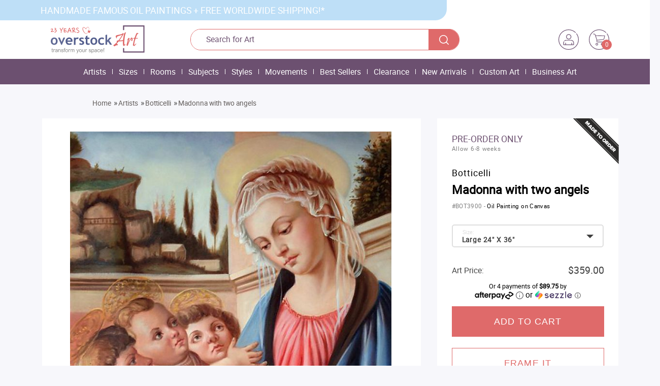

--- FILE ---
content_type: text/html; charset=utf-8
request_url: https://www.overstockart.com/painting/madonna-with-two-angels
body_size: 36242
content:
<!DOCTYPE html>
<!--[if lt IE 7]> <html class="no-js lt-ie9 lt-ie8 lt-ie7"> <![endif]-->
<!--[if IE 7]> <html class="no-js lt-ie9 lt-ie8"> <![endif]-->
<!--[if IE 8]> <html class="no-js lt-ie9"> <![endif]-->
<!--[if gt IE 8]><!--> <html class="no-js" lang="en"> <!--<![endif]-->
<head>

	<link rel="preconnect" href="https://www.google.com" />
 <link rel="preconnect" href="https://www.googletagmanager.com" />

	<meta charset="utf-8">
	<meta http-equiv="content-type" content="text/html; charset=utf-8">
	<title>Botticelli - Madonna with two angels - Reproduction</title>
	
			<meta name="description" content="Shop for Madonna with two angels by Botticelli hand painted oil painting at overstockArt. Enjoy custom framing and free shipping. Visit for more info & deals!" />
		
	<script type="text/javascript">var yall=function(){"use strict";return function(e){e=e||{};var t="IntersectionObserver",n="MutationObserver",o="observe",i=document,r=window,a="forEach",c="length",s="querySelectorAll",u="classList",l="requestIdleCallback",d="getBoundingClientRect",f="EventListener",g="threshold",v="remove",y=t in r&&t+"Entry"in r&&"intersectionRatio"in r[t+"Entry"].prototype&&"isIntersecting"in r[t+"Entry"].prototype,m=l in r,p=[[i,"scroll"],[i,"touchmove"],[r,"resize"],[r,"orientationchange"]],b=e.lazyClass||"lazy",h=e.lazyBackgroundClass||"lazy-bg",k="idleLoadTimeout"in e?e.idleLoadTimeout:100,z=g in e?e[g]:200,C=e[o+"Changes"]||!1,E="img."+b+",video."+b+",iframe."+b+",."+h,I={timeout:k},L=function(e){return[].slice.call(e)},O=function(t){var n,o=t.parentNode;for(var i in"PICTURE"==o.nodeName&&(n=L(o[s]("source"))),"VIDEO"==t.nodeName&&(n=L(t[s]("source"))),n)T(n[i]);T(t),t.autoplay&&t.load(),t[u].contains(h)&&(t[u][v](h),t[u].add(e.lazyBackgroundLoaded||"lazy-bg-loaded"))},T=function(e){["srcset","src","poster"][a](function(t){t in e.dataset&&(e[t]=e.dataset[t])})},B=function yallBack(){var t=!1;!t&&w[c]&&(t=!0,setTimeout(function(){if(w[a](function(e){e[d]().top<=innerHeight+z&&e[d]().bottom>=-z&&"none"!=getComputedStyle(e).display&&(m&&k?r[l](function(){O(e)},I):O(e),e[u][v](b),w=w.filter(function(t){return t!=e}))}),t=!1,!w[c]&&!C)for(var e in p)p[e][0]["remove"+f](p[e][1],yallBack)},"throttleTime"in e?e.throttleTime:200))},w=L(i[s](E));if(/(google|bing|yandex|duckduck)bot/i.test(navigator.userAgent))for(var R in w)O(w[R]);else{if(y){var S=new r[t](function(e,t){e[a](function(e){if(e.isIntersecting){var n=e.target;m&&k?r[l](function(){O(n)},I):O(n),n[u][v](b),t["un"+o](n),(w=w.filter(function(e){return e!=n}))[c]||C||S.disconnect()}})},{rootMargin:z+"px 0%"});for(var q in w)S[o](w[q])}else{for(var x in p)p[x][0]["add"+f](p[x][1],B);B()}n in r&&C&&new r[n](function(){L(i[s](E))[a](function(e){w.indexOf(e)<0&&(w.push(e),y?S[o](e):B())})})[o](i.querySelector(e[o+"RootSelector"]||"body"),e.mutationObserverOptions||{childList:!0,subtree:!0})}}}();</script>

	<link rel="stylesheet" href="https://www.overstockart.com/assets/1757225056066/catalog/view/theme/overstockart/css/main.css">
	<link rel="stylesheet" href="https://www.overstockart.com/assets/1757225056066/catalog/view/theme/overstockart/css/combined.css">
	<link rel="stylesheet" href="https://www.overstockart.com/assets/1757225056066/catalog/view/theme/overstockart/css/styles_v2021.css">

 <link href="https://plus.google.com/104485891991092428527" rel="publisher"/>

	<meta name="google-site-verification" content="zLFZk_ALO35D1DIv3iF8Tt6ybuDL9gHVa3X7gdcl2kE" />
	<meta name="format-detection" content="telephone=no">
	<meta http-equiv="X-UA-Compatible" content="IE=edge,chrome=1">
	<meta http-equiv="Expires" content=0>
	<meta http-equiv="Ext-Cache" content="no-cache">
	<meta http-equiv="Pragma" content="no-cache"
 <meta name="p:domain_verify" content="9e5994bf0f37cc02a5cdadf02cffcd05"/>
 	<meta property="fb:app_id" content="2729586130" />
 	<meta property="fb:page_id" content="6665652845" />
 	<meta name="apple-itunes-app" content="app-id=520787711">
 	<meta name="msvalidate.01" content="876F9B296E06CA1F060ADCD881798C79" />
 
	<base href="https://www.overstockart.com/"><!--[if IE]></base><![endif]-->

			<link rel="canonical" href="https://www.overstockart.com/painting/madonna-with-two-angels" />
	
			<meta name="viewport" content="width=device-width, initial-scale=0.7, maximum-scale=1">
	
	<link rel="icon" type="image/x-icon" href="https://www.overstockart.com/assets/1757225056066/catalog/view/theme/overstockart/img/favicon/favicon.ico" />

			<meta property="og:type" content="product" />
		<meta property="og:site_name" content="overstockArt.com" />
		<meta property="og:url" content="https://www.overstockart.com/painting/madonna-with-two-angels" />
		<meta property="og:title" content="Botticelli - Madonna with two angels - Reproduction at overstockArt.com" />
		<meta property="og:image" content="https://overstockart.s3.amazonaws.com/cache/data/product_images/overstockart_2355_22874525035-220x220.jpg" />
		<meta property="og:description" content="Shop for Madonna with two angels by Botticelli hand painted oil painting at overstockArt. Enjoy custom framing and free shipping. Visit for more info & deals!" />
		<meta property="og:price:amount" content="359" />
		<meta property="og:price:currency" content="USD" />
		<meta property="og:availability" content="in_stock" />
		<meta name="sailthru.image.full" content="https://overstockart.s3.amazonaws.com/cache/data/product_images/overstockart_2355_22874525035-220x220.jpg" />
		<meta name="sailthru.image.thumb" content="https://overstockart.s3.amazonaws.com/cache/data/product_images/overstockart_2355_22874525035-220x220.jpg" />
		<meta name="sailthru.title" content="Botticelli - Madonna with two angels - Reproduction" />
		<meta name="sailthru.partnumber" content="BOT3900"/>
		<meta name="sailthru.artist" content="Botticelli" />
		<meta name="sailthru.artist_url" content="https://www.overstockart.com/subcategory/shop-by-artist/botticelli" />
		<meta name="sailthru.tags" content="Portraits,Family and Groups,Religious Art Scenes,Traditional,Classical,Botticelli,Botticelli,Global,Renaissance,Large 24&quot;x36&quot;" />
		<meta name="sailthru.price" content="359.00"/>
	
 
		
	
 <script src="https://ajax.googleapis.com/ajax/libs/jquery/1.10.2/jquery.min.js"></script>
 <script>
 var facebook_connect = "<a style='margin-top: 15px;' class='sing_in_with_facebook_button' id='sing_in_with_facebook_button' data-redirect-url='' href='https://www.overstockart.com/index.php?route=account/fbconnect&route_url=/painting/madonna-with-two-angels'><img class='facebook_insignia' src='https://www.overstockart.com/catalog/view/theme/overstockart/img/facebook-sign.png' alt=''/><span>Log In with Facebook</span></a><a style='margin-top: 15px;border: 1px solid #3D4586;overflow: hidden;' class='sing_in_with_google_button' id='sing_in_with_google_button' data-redirect-url='' href='https://www.overstockart.com/index.php?route=account/googlelogin/goo_connect'><img height='40' class='google_insignia' src='https://www.overstockart.com/catalog/view/theme/overstockart/img/gikon.png' alt='Log In with Google' /><span>Log In with Google</span></a>";
 var forgotten_link = "https://www.overstockart.com/account/forgotten";
 var httpsServer = "https://www.overstockart.com/";
 var httpServer = "https://www.overstockart.com/";
 var _base_url = 'https://www.overstockart.com/';
 
 function loadpage() {
 	setcookie("ckeck_cookie", 1);
 	var cookie = getcookie("ckeck_cookie");
 	if (cookie != "1") {
 		 $(".cookie-info").removeClass("hide");
 	}
 } 
 function setcookie(name, val) { 
 var putdate = new Date(); 
 putdate.setTime(putdate.getTime() + (86400 * 365)); 
 document.cookie = name + "=" + val + "; expires=" + putdate.toGMTString() + "; path=/"; 
 } 
 function getcookie(name) { 
 var re = new RegExp(name + "=([\\d])", "i"); 
 arr = re.exec(document.cookie); 
 	if (arr) return arr[1]; 
 	else return arr;
 } 
 </script>
	<script>
	window.dataLayer = window.dataLayer || [];
	</script>
	<script>
 (function(w,d,s,l,i){w[l]=w[l]||[];w[l].push({'gtm.start':
 new Date().getTime(),event:'gtm.js'});var f=d.getElementsByTagName(s)[0],
 j=d.createElement(s),dl=l!='dataLayer'?'&l='+l:'';j.async=true;j.src=
 'https://www.googletagmanager.com/gtm.js?id='+i+dl;f.parentNode.insertBefore(j,f);
 })(window,document,'script','dataLayer','GTM-PTZ27D');
 </script>

	<link rel="stylesheet" href="https://www.overstockart.com/assets/1757225056066/catalog/view/theme/overstockart/css/wallet.css">
	<link rel="manifest" href="/manifest.json">

 <script>
 $(document).on('mouseover', '#h2_Header_new .not-logged .account-button', function (e) {
 $('#h2_Header_new .account-button').addClass('headerLoginContainerHovered');
 $('#headerMyCartPopupContainer').hide()
 });
 $(document).on('click', '#h2_Header_new .not-logged .account-button, #headerLoginWrapper', function (e) {
 e.stopPropagation();
 });
 $(document).on('click', 'body', function (e) {
 $('#h2_Header_new .account-button').removeClass('headerLoginContainerHovered');
 });
 
 $(document).on('mouseover', '#h2_Header_new .cart-icon-block', function (e) {
 getHeaderCartData()
 $('#headerMyCartPopupContainer').show()
 $('#h2_Header_new .account-button').removeClass('headerLoginContainerHovered');
 });
 $(document).on('mouseleave', '#headerMyCartPopupContainer', function (e) {
 $('#headerMyCartPopupContainer').hide()
 });
 $(document).on('click', '#h2_Header_new .cart-icon-block, #headerMyCartPopupContainer', function (e) {
 e.stopPropagation();
 });
 $(document).on('click', 'body, #headerMyCartPopupContainer #headerMyCartContinueShopping', function (e) {
 $('#headerMyCartPopupContainer').hide()
 });
 

 </script>

<link rel="stylesheet" href="https://www.overstockart.com/assets/1757225056066/catalog/view/theme/overstockart/css/swiper.min.css">
 
</head>

<body class="X3" onload="loadpage()">
 <div id="fb-root"></div>
 <noscript>
 <iframe src="//www.googletagmanager.com/ns.html?id=GTM-PTZ27D" height="0" width="0" style="display: none; visibility: hidden"></iframe>
 </noscript>

 <div id="h2_Header_new">
 
 <div class="new-row" id="header-top">
 <div class="new-container">
 <div id="top-l">
 <span id="off">HANDMADE FAMOUS OIL PAINTINGS + FREE WORLDWIDE SHIPPING!*</span>
 </div>
 <div id="top-r">
 <!-- <div id="top-r-menu">
 <a href="https://www.overstockart.com/contact-us" id="tel">1.866.686.1888</a> &nbsp; | &nbsp;<a href="https://www.overstockart.com/why-us-new" id="tel">Why Us</a>
 </div> -->
 </div>
 </div>
 </div>
 
 <div class="new-row">
 <div class="new-container new-header-container header-main-part with_small_right_part">
 <a href="https://www.overstockart.com/" class="left-part logo"></a>
 <div class="middle-part">
 <form method="get" action="" onsubmit="$('#search_button').click(); return false;" class="header_search_input" id="search">
 <input type="text" name="search" id="headerSearch" placeholder="Search for Art" autocomplete="off" value="">
 <div id="search_button"></div>
 </form>
 </div>
 <div class="right-part">
 <div class="user-block not-logged">
 <div class="account-button">
 <a href="https://www.overstockart.com/login">
 <img class="right-part-icon tt"
 src="https://www.overstockart.com/catalog/view/theme/overstockart/img/v2021/user.svg"
 width="40" height="40"
 alt="My Gallery Account">
 </a>
 <form action="https://www.overstockart.com/login" method="post" id="headerLoginWrapper">
 <div class="error_message" style="display: none">
 <div class="content">
 <i class="fa fa-exclamation-triangle"></i>
 <span></span>
 </div>
 </div>
 <label for="loginUsername">Username</label>
 <input type="email" name="email" placeholder="E-mail" id="loginUsername" value="" 
 <label for="loginUsername">Password</label>
 <div class="loginLink">
 <a href="https://www.overstockart.com/account/forgotten">Forgot your password?</a>
 </div>
 <input type="password" name="password" placeholder="Password" id="loginPassword">
 <input type="submit" name="login_submit" value="Sign In" id="loginSubmit">
 <div class="orSeparator facebookLinkAfter">
 <hr>
 <span>or</span>
 </div>
 <a style='margin-top: 15px;' class='sing_in_with_facebook_button' id='sing_in_with_facebook_button' data-redirect-url='' href='https://www.overstockart.com/index.php?route=account/fbconnect&route_url=/painting/madonna-with-two-angels'><img class='facebook_insignia' src='https://www.overstockart.com/catalog/view/theme/overstockart/img/facebook-sign.png' alt=''/><span>Log In with Facebook</span></a><a style='margin-top: 15px;border: 1px solid #3D4586;overflow: hidden;' class='sing_in_with_google_button' id='sing_in_with_google_button' data-redirect-url='' href='https://www.overstockart.com/index.php?route=account/googlelogin/goo_connect'><img height='40' class='google_insignia' src='https://www.overstockart.com/catalog/view/theme/overstockart/img/gikon.png' alt='Log In with Google' /><span>Log In with Google</span></a> <div class="create_accont_profile">
 <span class="">Not a member? </span>
 <a href="javascript:;" id="header_create_acc" class="link_of_artist" onclick="$('#h2_Header_new .account-button').removeClass('headerLoginContainerHovered')">Create an account!</a>
 </div>
 </form>
 </div>
 </div>
 <div class="cart-icon-block">
 <a href="https://www.overstockart.com/cart">
 <img width="40" height="40" class="right-part-icon" src="https://www.overstockart.com/catalog/view/theme/overstockart/img/v2021/cart.svg" alt="Shopping Cart">
 <span class="items-counter">0</span>
 </a>
 </div>
 </div>
 </div>
 </div>

 <div id="header" class="sizer">
 <div id="headerRightSection">
 <div id="headerMyCartPopupContainer">
 <div id="emptyCartNotice" class="hidden">
 <img class="lazy" data-src="https://www.overstockart.com/catalog/view/theme/overstockart/img/shopping-cart.png">
 Your Shopping Cart is empty :(
 </div>
 <div id="loadingCartNotice">Loading products...</div>
 <div id="loadingCartMessage"><br><a href="https://www.overstockart.com/cart">Click here</a> to go to your cart</div>
 <div id="nonEmptyCartContainer" class="hidden">
 <table id="headerMyCartPopupTableProduct">
 <thead id="headerMyCartPopupTableHeadProduct">
 <tr>
 <th class="headerMyCartHeadArticleProduct">Item</th>
 <th class="headerMyCartHeadFrameProduct">Frame</th>
 <th class="headerMyCartHeadQtyProduct">Qty</th>
 <th class="headerMyCartHeadPriceProduct">Price</th>
 </tr>
 </thead>
 <tbody id="headerMyCartPopupTableBodyProduct"></tbody>
 </table>
 <div id="headerMyCartPopupTableFoot" class="headerMyCartPopupTableFoot">
 <div class="myCartPopupBlock">
 <span id="myCartPopupTotalLabel">Total</span>
 <span id="myCartPopupTotalValue">$0.00</span>
 </div>
 <div class="myCartPopupBlock discount_block hidden">
 <span id="myCartPopupTotalLabelDiscount"
 class="leftPartLabel">Discount()</span>
 <span id="myCartPopupTotalValueDiscount" class="rightPartPrice redText"></span>
 </div>
 <div class="myCartPopupBlock general_total_block hidden">
 <span id="myCartPopupTotalLabelFinishPrice" class="leftPartLabel">Total</span>
 <span id="myCartPopupTotalValueFinishPrice" class="rightPartPrice"></span>
 </div>
 </div>
 <span id="headerMyCartContinueShopping">Continue Shopping</span>
 <a href="https://www.overstockart.com/cart" id="headerMyCartProceed">Proceed to checkout</a>
 </div>
 </div>
 </div>
</div>

 </div>

 <div class="modalContainerOuter" id="freeWorldWideShipping">
 <div class="modalContainerInner">
 <div class="closeModal">x</div>
 <div class="modalWrapper"></div>
 </div>
 </div>

 <div class="modalContainerOuter" id="authenticModal">
 <div class="modalContainerInner">
 <div class="closeModal">x</div>
 <div class="modalWrapper"></div>
 </div>
 </div>

 <div class="modalContainerOuter" id="LaPasticheModal">
 <div class="modalContainerInner">
 <div class="closeModal">x</div>
 <div class="modalWrapper"></div>
 </div>
 </div>

 <div class="modalContainerOuter" id="getEmailUpdatesModal">
 <div class="modalContainerInner">
 <div class="closeModal">x</div>
 <div class="modalWrapper horror_popup"></div>
 </div>
 </div>
 
 <div class="modalContainerOuter" id="getEmailUpdatesModal1">
 <div class="modalContainerInner">
 <div class="closeModal">x</div>
 <div class="modalWrapper horror_popup"></div>
 </div>
 </div>

 <div class="modalContainerOuter_two" id="login_reg_popup">
 <div class="modalContainerInner_two">
 <div class="closeModal">x</div>
 <div class="modalWrapper" id="frame_popup_modal_two"></div>
 </div>
 </div>

 <div class="cookie-info sizer hide">
 <div class="cookie-info-wrap">Please enable cookies in your browser to experience all the custom featuresof our site, including the ability to make a purchase.</div>
 </div>

 <div id="headerMenuListContainer" class="h2_Menu">
 <ul id="headerMenuList" style="text-align: center;">
 <li class="headerMenuItem">
 <a href="https://www.overstockart.com/category/shop-by-artist" class="headerMenuLink">
 Artists </a>
 <div class="headerMenuDropDown">
 <i class="headerMenuDropDownCloseBtn fa fa-times"></i>
 <div class="headerMenuDropDownTopContent">
 <ul class="headerMenuDropDownTopList">
 <li class="headerMenuDropDownTopItem ">
 <a href="https://www.overstockart.com/subcategory/shop-by-artist/vincent-van-gogh" class="headerMenuDropDownTopLink">
 <img data-src="https://overstockart.s3.amazonaws.com/cache/data/product_images/VG1540-220x220.jpg" class="headerMenuDropDownTopPhoto test" alt="Vincent Van Gogh">
 </a>
 <a href="https://www.overstockart.com/subcategory/shop-by-artist/vincent-van-gogh" class="headerMenuDropDownTopTitle">
 Vincent Van Gogh </a>
 </li>
 <li class="headerMenuDropDownTopItem ">
 <a href="https://www.overstockart.com/subcategory/shop-by-artist/claude-monet" class="headerMenuDropDownTopLink">
 <img data-src="https://overstockart.s3.amazonaws.com/cache/data/product_images/2306_10399339872-220x220.jpg" class="headerMenuDropDownTopPhoto test" alt="Claude Monet">
 </a>
 <a href="https://www.overstockart.com/subcategory/shop-by-artist/claude-monet" class="headerMenuDropDownTopTitle">
 Claude Monet </a>
 </li>
 <li class="headerMenuDropDownTopItem ">
 <a href="https://www.overstockart.com/subcategory/shop-by-artist/gustav-klimt" class="headerMenuDropDownTopLink">
 <img data-src="https://overstockart.s3.amazonaws.com/cache/data/product_images/KLG2997-220x220.jpg" class="headerMenuDropDownTopPhoto test" alt="Gustav Klimt">
 </a>
 <a href="https://www.overstockart.com/subcategory/shop-by-artist/gustav-klimt" class="headerMenuDropDownTopTitle">
 Gustav Klimt </a>
 </li>
 <li class="headerMenuDropDownTopItem ">
 <a href="https://www.overstockart.com/subcategory/shop-by-artist/pierre-auguste-renoir" class="headerMenuDropDownTopLink">
 <img data-src="https://overstockart.s3.amazonaws.com/cache/data/product_images/RN7186-220x220.jpg" class="headerMenuDropDownTopPhoto test" alt="Pierre-Auguste Renoir">
 </a>
 <a href="https://www.overstockart.com/subcategory/shop-by-artist/pierre-auguste-renoir" class="headerMenuDropDownTopTitle">
 Pierre-Auguste Renoir </a>
 </li>
 <li class="headerMenuDropDownTopItem headerMenuDropDownTopItemLast">
 <a href="https://www.overstockart.com/category/contemporary-artists" class="headerMenuDropDownTopLink">
 <img data-src="https://overstockart.s3.amazonaws.com/cache/data/product_images/2A1956B2157924X24H-220x220.jpg" class="headerMenuDropDownTopPhoto test" alt="Contemporary Artists">
 </a>
 <a href="https://www.overstockart.com/category/contemporary-artists" class="headerMenuDropDownTopTitle">
 Contemporary Artists </a>
 </li>
 </ul>
 </div>
 <div class="headerMenuDropDownBottomContent">
 <div class="sizer"> 
 <span class="headerMenuDropDownBottomTitle">
 Other Artists </span>
 <ul class="headerMenuDropDownBottomList">
 <li class="headerMenuDropDownBottomItem">
 <a href="https://www.overstockart.com/subcategory/shop-by-artist/leonardo-da-vinci">
 Leonardo Da Vinci </a>
 </li>
 <li class="headerMenuDropDownBottomItem">
 <a href="https://www.overstockart.com/subcategory/shop-by-artist/amedeo-modigliani">
 Amedeo Modigliani </a>
 </li>
 <li class="headerMenuDropDownBottomItem">
 <a href="https://www.overstockart.com/subcategory/shop-by-artist/edgar-degas">
 Edgar Degas </a>
 </li>
 <li class="headerMenuDropDownBottomItem">
 <a href="https://www.overstockart.com/subcategory/shop-by-artist/paul-cezanne">
 Paul Cezanne </a>
 </li>
 <li class="headerMenuDropDownBottomItem">
 <a href="https://www.overstockart.com/subcategory/shop-by-artist/edward-hopper">
 Edward Hopper </a>
 </li>
 <li class="headerMenuDropDownBottomItem">
 <a href="https://www.overstockart.com/subcategory/shop-by-artist/johannes-vermeer">
 Johannes Vermeer </a>
 </li>
 <li class="headerMenuDropDownBottomItem">
 <a href="https://www.overstockart.com/subcategory/shop-by-artist/edouard-manet">
 Edouard Manet </a>
 </li>
 <li class="headerMenuDropDownBottomItem">
 <a href="https://www.overstockart.com/subcategory/shop-by-artist/pablo-picasso">
 Pablo Picasso </a>
 </li>
 <li class="headerMenuDropDownBottomItem">
 <a href="https://www.overstockart.com/category/shop-by-artist" class="headerMenuDropDownBottomSeeAll">See all</a>
 </li>
 </ul>
 </div>
 </div>
 </div>
 </li>
 <li class="headerMenuBorder"></li>
 <li class="headerMenuItem">
 <a href="https://www.overstockart.com/category/shop-by-size" class="headerMenuLink">
 Sizes </a>
 <div class="headerMenuDropDown">
 <i class="headerMenuDropDownCloseBtn fa fa-times"></i>
 <div class="headerMenuDropDownTopContent">
 <ul class="headerMenuDropDownTopList">
 <li class="headerMenuDropDownTopItem ">
 <a href="https://www.overstockart.com/subcategory/shop-by-size/oversize-paintings-36-x-48" class="headerMenuDropDownTopLink">
 <img data-src="https://overstockart.s3.amazonaws.com/cache/data/category_small/Size-Scale-Buttons/toscale-36x48-320-220x220.jpg" class="headerMenuDropDownTopPhoto test" alt="Oversize Paintings 36&quot;x48&quot;">
 </a>
 <a href="https://www.overstockart.com/subcategory/shop-by-size/oversize-paintings-36-x-48" class="headerMenuDropDownTopTitle">
 Oversize Paintings 36&quot;x48&quot; </a>
 </li>
 <li class="headerMenuDropDownTopItem ">
 <a href="https://www.overstockart.com/subcategory/shop-by-size/extra-large-30-x-40" class="headerMenuDropDownTopLink">
 <img data-src="https://overstockart.s3.amazonaws.com/cache/data/category_small/Size-Scale-Buttons/toscale-30x40-320-220x220.jpg" class="headerMenuDropDownTopPhoto test" alt="Extra Large 30&quot;x40&quot;">
 </a>
 <a href="https://www.overstockart.com/subcategory/shop-by-size/extra-large-30-x-40" class="headerMenuDropDownTopTitle">
 Extra Large 30&quot;x40&quot; </a>
 </li>
 <li class="headerMenuDropDownTopItem ">
 <a href="https://www.overstockart.com/subcategory/shop-by-size/large-24-x-36" class="headerMenuDropDownTopLink">
 <img data-src="https://overstockart.s3.amazonaws.com/cache/data/category_small/Size-Scale-Buttons/toscale-24x36-320-220x220.jpg" class="headerMenuDropDownTopPhoto test" alt="Large 24&quot;x36&quot;">
 </a>
 <a href="https://www.overstockart.com/subcategory/shop-by-size/large-24-x-36" class="headerMenuDropDownTopTitle">
 Large 24&quot;x36&quot; </a>
 </li>
 <li class="headerMenuDropDownTopItem ">
 <a href="https://www.overstockart.com/subcategory/shop-by-size/classic-20-x-24" class="headerMenuDropDownTopLink">
 <img data-src="https://overstockart.s3.amazonaws.com/cache/data/category_small/Size-Scale-Buttons/toscale-20x24-320-220x220.jpg" class="headerMenuDropDownTopPhoto test" alt="Classic 20&quot;x24&quot;">
 </a>
 <a href="https://www.overstockart.com/subcategory/shop-by-size/classic-20-x-24" class="headerMenuDropDownTopTitle">
 Classic 20&quot;x24&quot; </a>
 </li>
 <li class="headerMenuDropDownTopItem headerMenuDropDownTopItemLast">
 <a href="https://www.overstockart.com/subcategory/shop-by-size/square-24-x-24" class="headerMenuDropDownTopLink">
 <img data-src="https://overstockart.s3.amazonaws.com/cache/data/category_small/Size-Scale-Buttons/toscale-24x24-320-220x220.jpg" class="headerMenuDropDownTopPhoto test" alt="Square 24&quot;x24&quot;">
 </a>
 <a href="https://www.overstockart.com/subcategory/shop-by-size/square-24-x-24" class="headerMenuDropDownTopTitle">
 Square 24&quot;x24&quot; </a>
 </li>
 </ul>
 </div>
 <div class="headerMenuDropDownBottomContent">
 <div class="sizer"> 
 <span class="headerMenuDropDownBottomTitle">
 Other Sizes </span>
 <ul class="headerMenuDropDownBottomList">
 <li class="headerMenuDropDownBottomItem">
 <a href="https://www.overstockart.com/subcategory/shop-by-size/classic-20-x-24">
 Classic 20&quot;x24&quot; </a>
 </li>
 <li class="headerMenuDropDownBottomItem">
 <a href="https://www.overstockart.com/subcategory/shop-by-size/square-24-x-24">
 Square 24&quot;x24&quot; </a>
 </li>
 <li class="headerMenuDropDownBottomItem">
 <a href="https://www.overstockart.com/subcategory/shop-by-size/small-8-x-10">
 Small 8&quot;x10&quot; </a>
 </li>
 <li class="headerMenuDropDownBottomItem">
 <a href="https://www.overstockart.com/subcategory/shop-by-size/oversize-paintings-36-x-48">
 Oversize Paintings 36&quot;x48&quot; </a>
 </li>
 <li class="headerMenuDropDownBottomItem">
 <a href="https://www.overstockart.com/subcategory/shop-by-size/large-24-x-36">
 Large 24&quot;x36&quot; </a>
 </li>
 <li class="headerMenuDropDownBottomItem">
 <a href="https://www.overstockart.com/subcategory/shop-by-size/extra-large-30-x-40">
 Extra Large 30&quot;x40&quot; </a>
 </li>
 <li class="headerMenuDropDownBottomItem">
 <a href="https://www.overstockart.com/subcategory/shop-by-size/customary-16-x-20">
 Customary 16&quot;x20&quot; </a>
 </li>
 <li class="headerMenuDropDownBottomItem">
 <a href="https://www.overstockart.com/subcategory/shop-by-size/preframed-miniatures">
 Miniature Pre-Framed Art </a>
 </li>
 <li class="headerMenuDropDownBottomItem">
 <a href="https://www.overstockart.com/category/shop-by-size" class="headerMenuDropDownBottomSeeAll">See all</a>
 </li>
 </ul>
 </div>
 </div>
 </div>
 </li>
 <li class="headerMenuBorder"></li>
 <li class="headerMenuItem">
 <a href="https://www.overstockart.com/category/shop-by-room" class="headerMenuLink">
 Rooms </a>
 <div class="headerMenuDropDown">
 <i class="headerMenuDropDownCloseBtn fa fa-times"></i>
 <div class="headerMenuDropDownTopContent">
 <ul class="headerMenuDropDownTopList">
 <li class="headerMenuDropDownTopItem ">
 <a href="https://www.overstockart.com/subcategory/shop-by-room/living-room-art" class="headerMenuDropDownTopLink">
 <img data-src="https://overstockart.s3.amazonaws.com/cache/data/VG415-FR-240G20X24Rlivingroom-220x220.jpg" class="headerMenuDropDownTopPhoto test" alt="Living Room Art">
 </a>
 <a href="https://www.overstockart.com/subcategory/shop-by-room/living-room-art" class="headerMenuDropDownTopTitle">
 Living Room Art </a>
 </li>
 <li class="headerMenuDropDownTopItem ">
 <a href="https://www.overstockart.com/subcategory/shop-by-room/bedroom" class="headerMenuDropDownTopLink">
 <img data-src="https://overstockart.s3.amazonaws.com/cache/data/bedroom-220x220.jpg" class="headerMenuDropDownTopPhoto test" alt="Bedroom Art">
 </a>
 <a href="https://www.overstockart.com/subcategory/shop-by-room/bedroom" class="headerMenuDropDownTopTitle">
 Bedroom Art </a>
 </li>
 <li class="headerMenuDropDownTopItem ">
 <a href="https://www.overstockart.com/subcategory/shop-by-room/dining-room-art" class="headerMenuDropDownTopLink">
 <img data-src="https://overstockart.s3.amazonaws.com/cache/data/category_small/EDV7389-FR-801S20X24R_2-220x220.jpg" class="headerMenuDropDownTopPhoto test" alt="Dining Room Art">
 </a>
 <a href="https://www.overstockart.com/subcategory/shop-by-room/dining-room-art" class="headerMenuDropDownTopTitle">
 Dining Room Art </a>
 </li>
 <li class="headerMenuDropDownTopItem ">
 <a href="https://www.overstockart.com/subcategory/shop-by-room/childrens-room-art" class="headerMenuDropDownTopLink">
 <img data-src="https://overstockart.s3.amazonaws.com/cache/data/category_small/FM7208-FR-8388120X24R_2-220x220.jpg" class="headerMenuDropDownTopPhoto test" alt="Children's Room Art">
 </a>
 <a href="https://www.overstockart.com/subcategory/shop-by-room/childrens-room-art" class="headerMenuDropDownTopTitle">
 Children's Room Art </a>
 </li>
 <li class="headerMenuDropDownTopItem headerMenuDropDownTopItemLast">
 <a href="https://www.overstockart.com/subcategory/oil-paintings-for-office/home-office" class="headerMenuDropDownTopLink">
 <img data-src="https://overstockart.s3.amazonaws.com/cache/data/category_small/EH5855-FR-70024024X36R_1-220x220.jpg" class="headerMenuDropDownTopPhoto test" alt="Home Office Art">
 </a>
 <a href="https://www.overstockart.com/subcategory/oil-paintings-for-office/home-office" class="headerMenuDropDownTopTitle">
 Home Office Art </a>
 </li>
 </ul>
 </div>
 <div class="headerMenuDropDownBottomContent">
 <div class="sizer"> 
 <span class="headerMenuDropDownBottomTitle">
 Other Rooms </span>
 <ul class="headerMenuDropDownBottomList">
 <li class="headerMenuDropDownBottomItem">
 <a href="https://www.overstockart.com/subcategory/shop-by-room/living-room-art">
 Living Room Art </a>
 </li>
 <li class="headerMenuDropDownBottomItem">
 <a href="https://www.overstockart.com/subcategory/shop-by-room/bedroom">
 Bedroom Art </a>
 </li>
 <li class="headerMenuDropDownBottomItem">
 <a href="https://www.overstockart.com/subcategory/shop-by-room/dining-room-art">
 Dining Room Art </a>
 </li>
 <li class="headerMenuDropDownBottomItem">
 <a href="https://www.overstockart.com/subcategory/shop-by-room/traditional-office">
 Traditional Office </a>
 </li>
 <li class="headerMenuDropDownBottomItem">
 <a href="https://www.overstockart.com/subcategory/shop-by-room/modern-office">
 Modern Office </a>
 </li>
 <li class="headerMenuDropDownBottomItem">
 <a href="https://www.overstockart.com/subcategory/shop-by-room/family-room-art">
 Family Room Art </a>
 </li>
 <li class="headerMenuDropDownBottomItem">
 <a href="https://www.overstockart.com/subcategory/shop-by-room/lobby-amp-waiting-room">
 Lobby &amp; Waiting Room </a>
 </li>
 <li class="headerMenuDropDownBottomItem">
 <a href="https://www.overstockart.com/subcategory/shop-by-room/kitchen-art">
 Kitchen Art </a>
 </li>
 <li class="headerMenuDropDownBottomItem">
 <a href="https://www.overstockart.com/category/shop-by-room" class="headerMenuDropDownBottomSeeAll">See all</a>
 </li>
 </ul>
 </div>
 </div>
 </div>
 </li>
 <li class="headerMenuBorder"></li>
 <li class="headerMenuItem">
 <a href="https://www.overstockart.com/category/shop-by-subject" class="headerMenuLink">
 Subjects </a>
 <div class="headerMenuDropDown">
 <i class="headerMenuDropDownCloseBtn fa fa-times"></i>
 <div class="headerMenuDropDownTopContent">
 <ul class="headerMenuDropDownTopList">
 <li class="headerMenuDropDownTopItem ">
 <a href="https://www.overstockart.com/subcategory/shop-by-subject/floral" class="headerMenuDropDownTopLink">
 <img data-src="https://overstockart.s3.amazonaws.com/cache/data/product_images/VG2502-220x220.jpg" class="headerMenuDropDownTopPhoto test" alt="Floral">
 </a>
 <a href="https://www.overstockart.com/subcategory/shop-by-subject/floral" class="headerMenuDropDownTopTitle">
 Floral </a>
 </li>
 <li class="headerMenuDropDownTopItem ">
 <a href="https://www.overstockart.com/subcategory/shop-by-subject/american_art" class="headerMenuDropDownTopLink">
 <img data-src="https://overstockart.s3.amazonaws.com/cache/data/product_images/FCH7645-220x220.jpg" class="headerMenuDropDownTopPhoto test" alt="American Art">
 </a>
 <a href="https://www.overstockart.com/subcategory/shop-by-subject/american_art" class="headerMenuDropDownTopTitle">
 American Art </a>
 </li>
 <li class="headerMenuDropDownTopItem ">
 <a href="https://www.overstockart.com/subcategory/shop-by-subject/landscapes" class="headerMenuDropDownTopLink">
 <img data-src="https://overstockart.s3.amazonaws.com/cache/data/product_images/MON578-220x220.jpg" class="headerMenuDropDownTopPhoto test" alt="Landscapes">
 </a>
 <a href="https://www.overstockart.com/subcategory/shop-by-subject/landscapes" class="headerMenuDropDownTopTitle">
 Landscapes </a>
 </li>
 <li class="headerMenuDropDownTopItem ">
 <a href="https://www.overstockart.com/subcategory/shop-by-subject/spring_art" class="headerMenuDropDownTopLink">
 <img data-src="https://overstockart.s3.amazonaws.com/cache/data/product_images/MJH2812-220x220.jpg" class="headerMenuDropDownTopPhoto test" alt="Seasonal Spring">
 </a>
 <a href="https://www.overstockart.com/subcategory/shop-by-subject/spring_art" class="headerMenuDropDownTopTitle">
 Seasonal Spring </a>
 </li>
 <li class="headerMenuDropDownTopItem headerMenuDropDownTopItemLast">
 <a href="https://www.overstockart.com/subcategory/shop-by-subject/abstract" class="headerMenuDropDownTopLink">
 <img data-src="https://overstockart.s3.amazonaws.com/cache/data/product_images/RBD8046-220x220.jpg" class="headerMenuDropDownTopPhoto test" alt="Abstract">
 </a>
 <a href="https://www.overstockart.com/subcategory/shop-by-subject/abstract" class="headerMenuDropDownTopTitle">
 Abstract </a>
 </li>
 </ul>
 </div>
 <div class="headerMenuDropDownBottomContent">
 <div class="sizer"> 
 <span class="headerMenuDropDownBottomTitle">
 Other Subjects </span>
 <ul class="headerMenuDropDownBottomList">
 <li class="headerMenuDropDownBottomItem">
 <a href="https://www.overstockart.com/subcategory/shop-by-subject/still-life1818295595">
 Still Life </a>
 </li>
 <li class="headerMenuDropDownBottomItem">
 <a href="https://www.overstockart.com/subcategory/shop-by-subject/dancers">
 Dancers </a>
 </li>
 <li class="headerMenuDropDownBottomItem">
 <a href="https://www.overstockart.com/subcategory/shop-by-subject/romantic">
 Romantic </a>
 </li>
 <li class="headerMenuDropDownBottomItem">
 <a href="https://www.overstockart.com/subcategory/shop-by-subject/seascapes">
 Seascapes </a>
 </li>
 <li class="headerMenuDropDownBottomItem">
 <a href="https://www.overstockart.com/subcategory/shop-by-subject/women">
 Women </a>
 </li>
 <li class="headerMenuDropDownBottomItem">
 <a href="https://www.overstockart.com/subcategory/shop-by-subject/global">
 Global </a>
 </li>
 <li class="headerMenuDropDownBottomItem">
 <a href="https://www.overstockart.com/subcategory/shop-by-subject/diversity">
 Diversity </a>
 </li>
 <li class="headerMenuDropDownBottomItem">
 <a href="https://www.overstockart.com/subcategory/shop-by-subject/famous-cities">
 Famous Cities </a>
 </li>
 <li class="headerMenuDropDownBottomItem">
 <a href="https://www.overstockart.com/category/shop-by-subject" class="headerMenuDropDownBottomSeeAll">See all</a>
 </li>
 </ul>
 </div>
 </div>
 </div>
 </li>
 <li class="headerMenuBorder"></li>
 <li class="headerMenuItem">
 <a href="https://www.overstockart.com/category/shop-by-style" class="headerMenuLink">
 Styles </a>
 <div class="headerMenuDropDown">
 <i class="headerMenuDropDownCloseBtn fa fa-times"></i>
 <div class="headerMenuDropDownTopContent">
 <ul class="headerMenuDropDownTopList">
 <li class="headerMenuDropDownTopItem ">
 <a href="https://www.overstockart.com/subcategory/shop-by-style/modern" class="headerMenuDropDownTopLink">
 <img data-src="https://overstockart.s3.amazonaws.com/cache/data/product_images/KLG2997-220x220.jpg" class="headerMenuDropDownTopPhoto test" alt="Modern">
 </a>
 <a href="https://www.overstockart.com/subcategory/shop-by-style/modern" class="headerMenuDropDownTopTitle">
 Modern </a>
 </li>
 <li class="headerMenuDropDownTopItem ">
 <a href="https://www.overstockart.com/subcategory/shop-by-style/traditional" class="headerMenuDropDownTopLink">
 <img data-src="https://overstockart.s3.amazonaws.com/cache/data/product_images/WA3151-220x220.jpg" class="headerMenuDropDownTopPhoto test" alt="Traditional">
 </a>
 <a href="https://www.overstockart.com/subcategory/shop-by-style/traditional" class="headerMenuDropDownTopTitle">
 Traditional </a>
 </li>
 <li class="headerMenuDropDownTopItem ">
 <a href="https://www.overstockart.com/subcategory/shop-by-style/mid-century-modern" class="headerMenuDropDownTopLink">
 <img data-src="https://overstockart.s3.amazonaws.com/cache/data/product_images/EH2136-220x220.jpg" class="headerMenuDropDownTopPhoto test" alt="Mid-Century Modern">
 </a>
 <a href="https://www.overstockart.com/subcategory/shop-by-style/mid-century-modern" class="headerMenuDropDownTopTitle">
 Mid-Century Modern </a>
 </li>
 <li class="headerMenuDropDownTopItem ">
 <a href="https://www.overstockart.com/subcategory/shop-by-style/luxury_line" class="headerMenuDropDownTopLink">
 <img data-src="https://overstockart.s3.amazonaws.com/cache/data/product_images/OAG5276-220x220.jpg" class="headerMenuDropDownTopPhoto test" alt="Luxury Line">
 </a>
 <a href="https://www.overstockart.com/subcategory/shop-by-style/luxury_line" class="headerMenuDropDownTopTitle">
 Luxury Line </a>
 </li>
 <li class="headerMenuDropDownTopItem headerMenuDropDownTopItemLast">
 <a href="https://www.overstockart.com/subcategory/shop-by-style/contemporary-art" class="headerMenuDropDownTopLink">
 <img data-src="https://overstockart.s3.amazonaws.com/cache/data/product_images/2J460K1533324X36H-220x220.jpg" class="headerMenuDropDownTopPhoto test" alt="Contemporary Art">
 </a>
 <a href="https://www.overstockart.com/subcategory/shop-by-style/contemporary-art" class="headerMenuDropDownTopTitle">
 Contemporary Art </a>
 </li>
 </ul>
 </div>
 <div class="headerMenuDropDownBottomContent">
 <div class="sizer"> 
 <span class="headerMenuDropDownBottomTitle">
 Other Styles </span>
 <ul class="headerMenuDropDownBottomList">
 <li class="headerMenuDropDownBottomItem">
 <a href="https://www.overstockart.com/subcategory/shop-by-style/industrial">
 Industrial </a>
 </li>
 <li class="headerMenuDropDownBottomItem">
 <a href="https://www.overstockart.com/subcategory/shop-by-style/country">
 Country </a>
 </li>
 <li class="headerMenuDropDownBottomItem">
 <a href="https://www.overstockart.com/subcategory/shop-by-style/coastal-living">
 Coastal Living </a>
 </li>
 <li class="headerMenuDropDownBottomItem">
 <a href="https://www.overstockart.com/subcategory/shop-by-style/hygge">
 Hygge </a>
 </li>
 <li class="headerMenuDropDownBottomItem">
 <a href="https://www.overstockart.com/subcategory/shop-by-style/nautical">
 Nautical </a>
 </li>
 <li class="headerMenuDropDownBottomItem">
 <a href="https://www.overstockart.com/subcategory/shop-by-style/rustic">
 Rustic </a>
 </li>
 <li class="headerMenuDropDownBottomItem">
 <a href="https://www.overstockart.com/subcategory/shop-by-style/eclectic">
 Eclectic </a>
 </li>
 <li class="headerMenuDropDownBottomItem">
 <a href="https://www.overstockart.com/subcategory/shop-by-style/classical">
 Classical </a>
 </li>
 <li class="headerMenuDropDownBottomItem">
 <a href="https://www.overstockart.com/category/shop-by-style" class="headerMenuDropDownBottomSeeAll">See all</a>
 </li>
 </ul>
 </div>
 </div>
 </div>
 </li>
 <li class="headerMenuBorder"></li>
 <li class="headerMenuItem">
 <a href="https://www.overstockart.com/category/shop-by-art-movement" class="headerMenuLink">
 Movements </a>
 <div class="headerMenuDropDown">
 <i class="headerMenuDropDownCloseBtn fa fa-times"></i>
 <div class="headerMenuDropDownTopContent">
 <ul class="headerMenuDropDownTopList">
 <li class="headerMenuDropDownTopItem ">
 <a href="https://www.overstockart.com/subcategory/shop-by-art-movement/renaissance" class="headerMenuDropDownTopLink">
 <img data-src="https://overstockart.s3.amazonaws.com/cache/data/product_images/LDV2582-220x220.jpg" class="headerMenuDropDownTopPhoto test" alt="Renaissance">
 </a>
 <a href="https://www.overstockart.com/subcategory/shop-by-art-movement/renaissance" class="headerMenuDropDownTopTitle">
 Renaissance </a>
 </li>
 <li class="headerMenuDropDownTopItem ">
 <a href="https://www.overstockart.com/subcategory/shop-by-art-movement/impressionism" class="headerMenuDropDownTopLink">
 <img data-src="https://overstockart.s3.amazonaws.com/cache/data/product_images/MON4292-220x220.jpg" class="headerMenuDropDownTopPhoto test" alt="Impressionism">
 </a>
 <a href="https://www.overstockart.com/subcategory/shop-by-art-movement/impressionism" class="headerMenuDropDownTopTitle">
 Impressionism </a>
 </li>
 <li class="headerMenuDropDownTopItem ">
 <a href="https://www.overstockart.com/subcategory/shop-by-art-movement/symbolism" class="headerMenuDropDownTopLink">
 <img data-src="https://overstockart.s3.amazonaws.com/cache/data/product_images/KLG3134-220x220.jpg" class="headerMenuDropDownTopPhoto test" alt="Symbolism">
 </a>
 <a href="https://www.overstockart.com/subcategory/shop-by-art-movement/symbolism" class="headerMenuDropDownTopTitle">
 Symbolism </a>
 </li>
 <li class="headerMenuDropDownTopItem ">
 <a href="https://www.overstockart.com/subcategory/shop-by-art-movement/cubism" class="headerMenuDropDownTopLink">
 <img data-src="https://overstockart.s3.amazonaws.com/cache/data/product_images/JG7505-220x220.jpg" class="headerMenuDropDownTopPhoto test" alt="Cubism">
 </a>
 <a href="https://www.overstockart.com/subcategory/shop-by-art-movement/cubism" class="headerMenuDropDownTopTitle">
 Cubism </a>
 </li>
 <li class="headerMenuDropDownTopItem headerMenuDropDownTopItemLast">
 <a href="https://www.overstockart.com/subcategory/shop-by-art-movement/romanticism" class="headerMenuDropDownTopLink">
 <img data-src="https://overstockart.s3.amazonaws.com/cache/data/product_images/JMW2411-220x220.jpg" class="headerMenuDropDownTopPhoto test" alt="Romanticism">
 </a>
 <a href="https://www.overstockart.com/subcategory/shop-by-art-movement/romanticism" class="headerMenuDropDownTopTitle">
 Romanticism </a>
 </li>
 </ul>
 </div>
 <div class="headerMenuDropDownBottomContent">
 <div class="sizer"> 
 <span class="headerMenuDropDownBottomTitle">
 Other Movements </span>
 <ul class="headerMenuDropDownBottomList">
 <li class="headerMenuDropDownBottomItem">
 <a href="https://www.overstockart.com/subcategory/shop-by-art-movement/post-impressionism">
 Post-Impressionism </a>
 </li>
 <li class="headerMenuDropDownBottomItem">
 <a href="https://www.overstockart.com/subcategory/shop-by-art-movement/art-deco">
 Art Deco </a>
 </li>
 <li class="headerMenuDropDownBottomItem">
 <a href="https://www.overstockart.com/subcategory/shop-by-art-movement/impressionism">
 Impressionism </a>
 </li>
 <li class="headerMenuDropDownBottomItem">
 <a href="https://www.overstockart.com/subcategory/shop-by-art-movement/fauvism">
 Fauvism </a>
 </li>
 <li class="headerMenuDropDownBottomItem">
 <a href="https://www.overstockart.com/subcategory/shop-by-art-movement/expressionism">
 Expressionism </a>
 </li>
 <li class="headerMenuDropDownBottomItem">
 <a href="https://www.overstockart.com/subcategory/shop-by-art-movement/neo-classicism">
 Neoclassicism </a>
 </li>
 <li class="headerMenuDropDownBottomItem">
 <a href="https://www.overstockart.com/subcategory/shop-by-art-movement/surrealism">
 Surrealism </a>
 </li>
 <li class="headerMenuDropDownBottomItem">
 <a href="https://www.overstockart.com/subcategory/shop-by-art-movement/realism">
 Realism </a>
 </li>
 <li class="headerMenuDropDownBottomItem">
 <a href="https://www.overstockart.com/category/shop-by-art-movement" class="headerMenuDropDownBottomSeeAll">See all</a>
 </li>
 </ul>
 </div>
 </div>
 </div>
 </li>
 <li class="headerMenuBorder"></li>
 				
				
			
 <li class="headerMenuItem">
 <a href="https://www.overstockart.com/subcategory/best-seller" class="headerMenuLink ">Best Sellers</a>
 </li>
 <li class="headerMenuBorder"></li>
 <li class="headerMenuItem button_clearance">
 <a href="https://www.overstockart.com/subcategory/hot-deal" class="headerMenuLink">Clearance</a>
 </li>
 <li class="headerMenuBorder"></li>
 <li class="headerMenuItem">
 <a href="https://www.overstockart.com/subcategory/new-arrival" class="headerMenuLink">New Arrivals</a>
 </li>
					<li class="headerMenuBorder"></li>
					<li class="headerMenuItem"><a href="https://www.overstockart.com/art-request" class="headerMenuLink">Custom Art</a></li>
					
 <li class="headerMenuBorder"></li>
 <li class="headerMenuItem">
 <a href="/business-art" class="headerMenuLink">Business Art</a>
 </li>
									
 </ul>
 </div>
 <div class="up-arrow">
 <i class="fa fa-angle-up fa-3x"></i>
 </div>
 </div>
 </div><!-- COUPON POPUP SOURCE -->
<div class="modalContainerOuter_two" id="popupHtmlPlock">
<div class="modalContainerInner_four">
<div class="closeModal">x</div>

<div class="modalWrapper">
<table align="center" border="0" cellpadding="0" cellspacing="0" width="350">
	<tbody>
		<tr>
			<td class="td-border"><!--<table align="center" border="0" cellpadding="0" cellspacing="0" width="325">
				<tbody>
					<tr>
						<td align="center" style="padding:5px;"><strong>Spring Clearance Sale!</strong></td>
					</tr>
					<tr>
						<td align="center" style="padding:5px;"><a href="https://www.overstockart.com/subcategory/best-seller?coupon=CLEAR50"><img alt="Spring Clearance Sale: Save Extra 50% Off All In Stock Art &amp; Frames!" border="0" height="164" hspace="0" src="https://media.overstockart.com/data/promos/new-homepage-design/coupontop_CLEAR50march25.jpg" vspace="0" width="380" /></a></td>
					</tr>
					<tr>
						<td align="center" style="padding:5px;"><a href="https://www.overstockart.com/subcategory/doorbusters"><img alt="Spring Up: Up to 70% Off Framed Art Flash Deals!" border="0" height="164" hspace="0" src="https://media.overstockart.com/data/promos/new-homepage-design/coupontop_up70springspace.jpg" vspace="0" width="380" /></a></td>
					</tr>
					<tr valign="top">
						<td>
						<center><br />
						<strong>Save Extra 50% Off In Stock Art &amp; Frames!</strong><br />
						<br />
						<b style="color: rgb(162, 44, 39);">USE COUPON CODE: CLEAR50</b><br />
						<a href="https://www.overstockart.com/subcategory/best-seller?coupon=CLEAR50">Apply Coupon Now</a><br />
						<u>How to get the discount:</u><br />
						Simply apply coupon code: CLEAR50 during checkout.<br />
						<br />
						<strong>$199 Framed Art Deals!</strong><br />
						<b style="color: rgb(162, 44, 39);">NO COUPON NECESSARY</b><br />
						<a href="https://www.overstockart.com/subcategory/doorbusters">Shop Doorbusters Now</a><br />
						<br />
						These offers expire Friday, March 7th, 2025, 11:59PM CDT.<br />
						&nbsp;</center>
						</td>
					</tr>
				</tbody>
			</table>--><b>Shipping is Fast &amp; Free</b><br />
			overstockArt.com offers free FedEx Ground shipping on all orders over $50 or more within the contiguous United States. All In-Stock items leave our facility within 48 hours so you can expect your art in 3-5 business days. &nbsp;<br />
			<br />
			<b style="color: rgb(108, 80, 112);">Worldwide Shipping </b><br />
			Yes we do ship worldwide.<br />
			FedEx Ground for Canada Shoppers:
			<ol>
				<li>Canada Shipments can be shipped via 'FedEx Ground Shipping' so they will arrive in 3-6 days!</li>
			</ol>
			If you are an international customer, outside of the US or Canada simply choose one of the following shipping options upon checkout:

			<ol>
				<li>FedEx International Economy</li>
				<li>FedEx International Priority</li>
			</ol>
			FedEx International Economy Will be delivered Within 5 Business Days Worldwide and FedEx International Priority will be delivered within 3 Business Days Worldwide. Please note the shipping does not include duties and taxes.<br />
			<br />
			<b style="color: rgb(108, 80, 112);">Easy Returns Policy</b><br />
			If for any reason, you are not completely satisfied with your purchase, you may return your oil paintings within a period of 45 days from the original purchase date -- all we ask is that you send the painting and frame back to us in the original box.<br />
			<br />
			Shipping a Return is FREE for customers receiving an exchange or store credit. There are no return shipping charges for orders originally shipped to a destination within the contiguous United States that are to receive an exchange or store credit. Please note return shipments must also be shipped from the United States. Customers must retain their original packaging for all returns.<br />
			<u>Please note:</u> Any changes to an item by the customer such as self stretching, self gallery wrapping or self fixing voids the return policy.**<br />
			<br />
			<!--<strong>*Disclaimer</strong><br />
			<b>Spring Up: Up to 70% Off Framed Art Flash Deals!</b> Offer applies to products in the <a href="https://www.overstockart.com/subcategory/doorbusters">Doorbusters gallery</a> only and cannot be combined with any other discount. No coupon code necessary.<br />
			<br />
			<b>CLEAR50 Promotion:</b> Take advantage of our Spring Clearance Sale Event and Save 50% off All in Stock Items! Coupon not valid on items out of stock, pre order items, made to order items, previous orders, gift cards, custom orders, art of the day and doorbusters.<br />--><br />
			**If a painting is returned damaged and not in its original packaging (with protective corners and box) a fee will be issued against the credit due for the returned item. Not to exceed the full purchase price and no less than 1/2 the value of the item if item arrives in unsellable condition.<br />
			&nbsp;</td>
		</tr>
		<tr>
			<td align="center"><a href="mailto:info@overstockart.com">info@overstockart.com</a><br />
			<!--<b><a href="tel:1-866-686-1888">1-866-686-1888</a> </b><br />--> &nbsp;</td>
		</tr>
		<tr>
			<td align="center"><img alt="" border="0" height="40" hspace="0" src="https://media.overstockart.com/promo-optimized/spacer.gif" vspace="0" width="150" /></td>
		</tr>
		<tr>
			<td align="center">&nbsp;</td>
		</tr>
	</tbody>
</table>
</div>
</div>
</div>

<link rel="stylesheet" href="https://www.overstockart.com/assets/1757225056066/catalog/view/theme/overstockart/css/style.css">
<link rel="stylesheet" href="https://www.overstockart.com/assets/1757225056066/catalog/view/theme/overstockart/css/slick.css">
<script>

 
 
 var dimensions_width='24';var dimensions_height='36'; var url1 = window.location.href;
 var loaded_image_width = "";
 var loaded_image_height = "";

 /****** NEEDED FOR MAGNIFYING GLASS ********/
 var native_width = 0;
 var native_height = 0;
 /****** NEEDED FOR MAGNIFYING GLASS ********/

 var frame_width = 0;
 var frame_height = 0;
 var active_frame = false;
 var art_orientation = 'portrait';
 var loader_gif = 'https://www.overstockart.com/catalog/view/theme/default/image/loading.gif';
 var walls_link = "https://www.overstockart.com/index.php?route=product/product/getMyWalls";
 var delete_wall_link = "https://www.overstockart.com/index.php?route=product/product/deleteWall";
 var upload_image = "https://www.overstockart.com/index.php?route=product/product/ajaxUpload";
 var frame_for_gallery = "";
 var is_print = '0';
 var framestudio_link = "https://www.overstockart.com/framestudio?product_id=4492";
 var art_request_action_url = 'https://www.overstockart.com/index.php?route=extras/art_request/requestPainting';
 var product_id = '4492';
 var merge_link = 'https://www.overstockart.com/index.php?route=product/imagemerge/';
 var room_merge_link = 'https://www.overstockart.com/index.php?route=product/imagemerge/getImage';
 var option_value_id = '5627';
		var get_option_link = 'https://www.overstockart.com/index.php?route=product/product/getOptions';
		var get_afterpay_price_link = 'https://www.overstockart.com/index.php?route=payment/afterpay/calculate_payment_price';
 var pod = "5064";
 var sku = "BOT3900";

 var products = [{
 product_id: product_id,
 option: pod + ':' + option_value_id
 },{
 product_id: 0
 }];
 </script>
 <script type="text/javascript">
 var suggested_frames = [{"product_id":"148","name":"Athenian Gold Frame 24\"X36\"","description":"Athenian Gold Frame - Antique Gold FinishFrame Width: 2 1\/2\"Interior Dimensions: 24X36Exterior Dimensions: 29 X 41Frame Color: GoldFrame Finish: MetallicFrame Material: WoodFrame Profile: AngledOur frame is crafted in superior style and will add a touch of antiquity to any classic piece of art. The simple lines and beautiful golden color perfectly complement any of our hand-painted canvas images.","model":"govefrfco","sku":"FR-994624X36","upc":"688576395357","quantity":"","image_large":"https:\/\/overstockart.s3.amazonaws.com\/cache\/data\/frames\/FR-994624X36-sep2025-1000x1000.png","image":"https:\/\/overstockart.s3.amazonaws.com\/cache\/data\/frames\/FR-994624X36-sep2025-220x220.png","stock_status":"","price":"269.0000","reward":"","points":"","weight":"0.00000000","width":"24.00000000","height":"36.00000000","frame_width":"29.00000000","frame_height":"41.00000000","href":"https:\/\/www.overstockart.com\/frame\/athenian-gold-frame-24x36","active_frame":false,"additional_images":[],"apply_coupon":0,"get_framed_image_ids_string":"4492_5627_148","video":[]},{"product_id":"175","name":"Regency Gold Frame 24\"X36\"","description":"Regency Gold Frame - Gold Finish with Black EdgeFrame Width: 4 1\/4\"Interior Dimensions: 24X36Exterior Dimensions: 32.5 X 44.5Frame Color: GoldFrame Finish: MetallicFrame Material: WoodFrame Profile: OrnateA style brought to the twenty-first century from the bygone era of the Regency period, this magnificent and ornate gold frame was designed to hold the work of a Master Artist. Showcase your new painting in this beautiful frame, and preserve it for generations to come.","model":"regencygold24x36","sku":"FR-650G24X36","upc":"688576395579","quantity":"","image_large":"https:\/\/overstockart.s3.amazonaws.com\/cache\/data\/frames\/FR-650G24X36-sep2025-1000x1000.png","image":"https:\/\/overstockart.s3.amazonaws.com\/cache\/data\/frames\/FR-650G24X36-sep2025-220x220.png","stock_status":"","price":"279.0000","reward":"","points":"","weight":"0.00000000","width":"24.00000000","height":"36.00000000","frame_width":"32.50000000","frame_height":"44.50000000","href":"https:\/\/www.overstockart.com\/frame\/regency-gold-frame-24x36","active_frame":false,"additional_images":[],"apply_coupon":0,"get_framed_image_ids_string":"4492_5627_175","video":[]},{"product_id":"5657","name":"Verona Champagne Braid Frame 24\"X36\"","description":"Verona Champagne Braid Frame - Braid & Bead DetailFrame Width: 2 3\/8\"Interior Dimensions: 24X36Exterior Dimensions: 28.75 X 40.75Frame Color: ChampagneFrame Finish: MetallicFrame Material: WoodFrame Profile: OrnateThis beautiful wood frame is hand finished in Italy with a elegant champagne tone. The addition of an exterior braid and interior beading detail radiantly showcase any one of our hand-painted oils on canvas with this lovely frame adding a touch of elegance to any living space.","model":"","sku":"FR-870901424X36","upc":"688576370316","quantity":"","image_large":"https:\/\/overstockart.s3.amazonaws.com\/cache\/data\/frames\/FR-870901424X36-sep2025-1000x1000.png","image":"https:\/\/overstockart.s3.amazonaws.com\/cache\/data\/frames\/FR-870901424X36-sep2025-220x220.png","stock_status":"","price":"289.0000","reward":"","points":"","weight":"0.00000000","width":"24.00000000","height":"36.00000000","frame_width":"28.75000000","frame_height":"40.75000000","href":"https:\/\/www.overstockart.com\/frame\/verona-silver-braid-frame-braid-bead-detail-24x36","active_frame":false,"additional_images":[],"apply_coupon":0,"get_framed_image_ids_string":"4492_5627_5657","video":[]},{"product_id":"9328","name":"Verona Gold Braid Frame 24\"X36\"","description":"Verona Gold Braid Frame - Braid & Bead DetailFrame Width: 2 3\/8\"Interior Dimensions: 24X36Exterior Dimensions: 28.75 X 40.75Frame Color: GoldFrame Finish: MetallicFrame Material: WoodFrame Profile: OrnateThis beautiful wood frame is hand finished in Italy with a warm gold tone. The addition of an exterior braid and interior beading detail radiantly showcase any one of our hand-painted oils on canvas with this lovely frame adding a touch of elegance to any living space.","model":"","sku":"FR-870901324X36","upc":"688576356532","quantity":"","image_large":"https:\/\/overstockart.s3.amazonaws.com\/cache\/data\/frames\/FR-870901324X36-JULY2025-2-1000x1000.png","image":"https:\/\/overstockart.s3.amazonaws.com\/cache\/data\/frames\/FR-870901324X36-JULY2025-2-220x220.png","stock_status":"","price":"299.0000","reward":"","points":"","weight":"0.00000000","width":"24.00000000","height":"36.00000000","frame_width":"28.75000000","frame_height":"40.75000000","href":"https:\/\/www.overstockart.com\/frame\/verona-gold-braid-frame-braid-bead-detail-24x36","active_frame":false,"additional_images":[],"apply_coupon":0,"get_framed_image_ids_string":"4492_5627_9328","video":[]},{"product_id":"9776","name":"Gold Luminoso Frame 24\" x 36\"","description":"Gold Luminoso Frame - Gold Finished Wood Frame Width: 1 1\/2\" Interior Dimensions: 24X36 Exterior Dimensions: 27 X 39 Frame Color: Gold Frame Finish: Metallic Frame Material: Wood This luminous frame is perfect for showing off any painting that is equally gorgeous. This classical frame with a perfect touch of gold finishing will hold your new oil painting in detailed style.","model":"","sku":"FR-H510024X36","upc":"688576490496","quantity":"","image_large":"https:\/\/overstockart.s3.amazonaws.com\/cache\/data\/frames\/FR-H510024X36-sep2025-1000x1000.png","image":"https:\/\/overstockart.s3.amazonaws.com\/cache\/data\/frames\/FR-H510024X36-sep2025-220x220.png","stock_status":"","price":"269.0000","reward":"","points":"","weight":"0.00000000","width":"24.00000000","height":"36.00000000","frame_width":"27.00000000","frame_height":"39.00000000","href":"https:\/\/www.overstockart.com\/frame\/gold-luminoso-frame-gold-finished-wood-24X36","active_frame":false,"additional_images":[],"apply_coupon":0,"get_framed_image_ids_string":"4492_5627_9776","video":[]}];
 var exist_discount = false;
 var discount_value = 0;
 var art_has_discount = false;
 var frame_has_discount = false;
 var pageType = 'painting';
 var productName = 'Painting';
 var is_print = 0;
 var is_my_wall = false;
 var site_cdn_url = 'https://www.overstockart.com/';
 var room_img_merge_cdn = 'https://www.overstockart.com/index.php?route=product/imagemerge/getImage';
 var img_merge_cdn = 'https://www.overstockart.com/index.php?route=product/imagemerge_framestudio_new';
 var framed_art_link = 'https://www.overstockart.com/index.php?route=product/product/getFramedArt';
 var dimentions = "24x36";
 var art_width = parseFloat("24").toFixed(1);
 var art_height = parseFloat("36").toFixed(1);
 var art_orientation = "portrait";
 var frameproduct_width = 0;
 var frameproduct_height = 0;
 var get_admin_edit_link = 'https://www.overstockart.com/index.php?route=product/product/getEditLink';
 var frame_back_href = "https://www.overstockart.com/" + "catalog/view/theme/overstockart/img/frame-back-info.jpg";


 var $share_with_friend_frame_id = "";
 var $share_with_friend_option = "";
 var $first_option_image = "https://overstockart.s3.amazonaws.com/cache/data/product_images/overstockart_2355_22874525035-1000x1000.jpg";
 var typePage = "1";
 var frame_studio_link = "https://www.overstockart.com/framestudio?product_id=4492&option_id=5627";

 var remaining_sec = ""; 
 var privacy_policy_link = ""; 
 
 
</script>
<script type="text/javascript">

var pageType = 'painting';</script>

<div id="notification"></div><div class="over-menu-secondary-wrapper">
 <ul class="over-menu-secondary">
 <li class="over-menu-secondary-item"><a href="https://www.overstockart.com/home" class="over-menu-secondary-link">Home</a></li>
 &raquo; <li class="over-menu-secondary-item"><a href="https://www.overstockart.com/category/shop-by-artist" class="over-menu-secondary-link">Artists</a></li>
 &raquo; <li class="over-menu-secondary-item"><a href="https://www.overstockart.com/subcategory/shop-by-artist/botticelli" class="over-menu-secondary-link">Botticelli</a></li>
 &raquo; <li class="over-menu-secondary-item"><a href="https://www.overstockart.com/painting/madonna-with-two-angels" class="over-menu-secondary-link">Madonna with two angels</a></li>
 </ul>
</div>

 <div class="over-art-price-wrapper">
	<img style="display: none;" src="https://overstockart.s3.amazonaws.com/cache/data/product_images/overstockart_2355_22874525035-1000x1000.jpg" alt="Madonna with two angels" id="image_main_under" />
<div class="over-art-view">
	 <div class="over-view" id="art_item_box" >
 <div class="over-view-img-wrapper" id="singlePhotosSlider2">
 <div class="frame_load"></div>
 <div class="magnify singlePhoto">
 <div class="large"></div>
 <img class="smallas"
 width="654" height="513"
 style="height:auto;"
 data-option-id="5627" data-product-id="4492" id="singleMainPhotoLink" src="https://overstockart.s3.amazonaws.com/cache/data/product_images/overstockart_2355_22874525035-1000x1000.jpg" alt="Madonna with two angels" />
 </div>
 <div class="singlePhoto hidden singleVideo" id="video_link_id"><iframe src="" allowfullscreen frameborder="0"></iframe></div>
 </div>
 <div class="over-view-min-wrapper">
 <div class="over-view-min-item-wrapper" id="product_thumb_slider">
 <div class="over-view-min-item" id="main_image_for_framing">
 <img src="https://overstockart.s3.amazonaws.com/cache/data/product_images/overstockart_2355_22874525035-1000x1000.jpg"
 width="80" height="80"
 alt="Madonna with two angels">
 </div>
				 <div class="over-view-min-item video_link_thumb bg_item" rel="https://player.vimeo.com/video/313988045" style="background-image: url('https://i.vimeocdn.com/video/755454151-60d071bcc5ba1979a54768be9296eeaf53096894fa24cc58c4ce260ad3206971-d_100x75?region=us')">
 <i class="fa fa-youtube-play fa-3x" aria-hidden="true"></i>
 </div>
												 </div>
			 <div class="over-view-palette">
 <li class="change_wall_color">
 <span class="middleProductChoseColorTitle"></span>
 <div id="middleProductChooseRoomColorDropDownContainer" class="hidden">
 <span class="middleProductChooseRoomColorDropDownItem" data-color="8d705c"><span style="background-color:#8d705c;" ></span></span>
 <span class="middleProductChooseRoomColorDropDownItem" data-color="9e8b9f"><span style="background-color:#9e8b9f;" ></span></span>
 <span class="middleProductChooseRoomColorDropDownItem" data-color="222222"><span style="background-color:#222222;" ></span></span>
 <span class="middleProductChooseRoomColorDropDownItem" data-color="416941"><span style="background-color:#416941;" ></span></span>
 <span class="middleProductChooseRoomColorDropDownItem" data-color="555555"><span style="background-color:#555555;" ></span></span>
 <span class="middleProductChooseRoomColorDropDownItem" data-color="802626"><span style="background-color:#802626;" ></span></span>
 <span class="middleProductChooseRoomColorDropDownItem" data-color="a95655"><span style="background-color:#a95655;" ></span></span>
 <span class="middleProductChooseRoomColorDropDownItem" data-color="af9f85"><span style="background-color:#af9f85;" ></span></span>
 <span class="middleProductChooseRoomColorDropDownItem" data-color="bbd8c8"><span style="background-color:#bbd8c8;" ></span></span>
 <span class="middleProductChooseRoomColorDropDownItem" data-color="c6a43e"><span style="background-color:#c6a43e;" ></span></span>
 <span class="middleProductChooseRoomColorDropDownItem" data-color="cdcdcd"><span style="background-color:#cdcdcd;" ></span></span>
 <span class="middleProductChooseRoomColorDropDownItem" data-color="d2c6d3"><span style="background-color:#d2c6d3;" ></span></span>
 <span class="middleProductChooseRoomColorDropDownItem" data-color="d7e6de"><span style="background-color:#d7e6de;" ></span></span>
 <span class="middleProductChooseRoomColorDropDownItem" data-color="ed9f9e"><span style="background-color:#ed9f9e;" ></span></span>
 <span class="middleProductChooseRoomColorDropDownItem" data-color="f8cfbc"><span style="background-color:#f8cfbc;" ></span></span>
 <span class="middleProductChooseRoomColorDropDownItem" data-color="ffdaef"><span style="background-color:#ffdaef;" ></span></span>
 <span class="middleProductChooseRoomColorDropDownItem" data-color="ffe2d9"><span style="background-color:#ffe2d9;" ></span></span>
 <span class="middleProductChooseRoomColorDropDownItem" data-color="fff4aa"><span style="background-color:#fff4aa;" ></span></span>
 <span class="middleProductChooseRoomColorDropDownItem" data-color="fffbe6"><span style="background-color:#fffbe6;" ></span></span>
 <span class="middleProductChooseRoomColorDropDownItem" data-color="ffffff"><span style="background-color:#ffffff;" ></span></span>
 </div>
 </li></div>
			 </div>
 </div>
 <div class="over-share-link-wrapper">
 <p class="over-share-link-text">Share this art:</p>
 <a onclick="javascript:window.open(this.href, '', 'menubar=no,toolbar=no,resizable=yes,scrollbars=yes,height=300,width=600');return false;" href="https://twitter.com/share?url=" target="_blank" class="over-share-link add_location_tthis">
 <img width="30" height="30" src="https://www.overstockart.com/catalog/view/theme/overstockart/img/social_twitter.svg.png" alt=""></a>
 <a onclick="javascript:window.open(this.href, '', 'menubar=no,toolbar=no,resizable=yes,scrollbars=yes,height=300,width=600');return false;" href="//pinterest.com/pin/create/button/?media=https://overstockart.s3.amazonaws.com/cache/data/product_images/overstockart_2355_22874525035-1000x1000.jpg&url=" class="over-share-link add_location_tthis" target="_blank">
 <img width="30" height="30" src="https://www.overstockart.com/catalog/view/theme/overstockart/img/social_pinterest-logo.svg.png" alt=""></a>
 <!--a href="" class="over-share-link add_location_tthis" target="_blank"><img src="https://www.overstockart.com/catalog/view/theme/overstockart/img/social_instagram.svg.png" alt=""></a-->
 <a onclick="javascript:window.open(this.href, '', 'menubar=no,toolbar=no,resizable=yes,scrollbars=yes,height=300,width=600');return false;" href="https://www.facebook.com/sharer/sharer.php?u=" target="_blank" class="over-share-link add_location_tthis">
 <img width="30" height="30" src="https://www.overstockart.com/catalog/view/theme/overstockart/img/social_facebook-logo.svg.png" alt=""></a>
 <a href="" id="singleRightProductTAF" class="over-share-link">
 <img width="30" height="30" src="https://www.overstockart.com/catalog/view/theme/overstockart/img/social_mail.svg.png" alt=""></a>


 </div>


</div>

<script src="https://www.overstockart.com/assets/1757225056066/catalog/view/theme/overstockart/js/tell-a-friend.js"></script> <div class="over-price-order">
 <div id="availability_holder" style="position: relative;">
 <div id="singleRibbon" class="singleMadeToOrder"></div>
 <p class="over-price-title-wrapper">
 <span class="over-price-title">Pre-order only</span>
 </p>
 <p class="over-price-allow">Allow 6-8 weeks</p>
 </div>
 
 <h2 class="over-price-name" id="singleRightColumnArtist">Botticelli</h2>

 <div class="over-price-second-name-wrapper">
 <h1 class="over-price-second-name" id="singleRightProductName">Madonna with two angels</h1>
 <span title="Add to Gallery" id="singleRightProductATG" data-product-id="4492" class="over-price-heart">
 <i class="fa fa-heart-o product_page_gallery_heart_icon"></i>
 </span>
 </div>

 <div class="over-price-hashtag" id="productSKU">
 #BOT3900 <div class="product_category"> - <h3>Oil Painting on Canvas</h3></div>
 </div>

 <div class="over-rating" id="average_reviews1">
 <div class="average_stars star0"></div>
 </div>
 
 
 <select name="option[5064]" class="over-order-size" id="singleDropDownInputVal" style="display: none;">
 <option id="singleDropDownVal" selected="selected" 
 value="5627"
 data-image="https://overstockart.s3.amazonaws.com/cache/data/product_images/overstockart_2355_22874525035-1000x1000.jpg"
 data-width ="24" 
 data-height="36" 
 data-value="5627" 
 data-price="+$359.00"
 class="singleDropDownItem mouse_over_drop_down" 
 data-counter="">
 Large 24&quot; X 36&quot; </option>
 <option disabled value="custom_size_art_value">Need a different size?</option>
 </select>
 <span class="size_4">Size:</span>
 
 <div class="singleRightProductContainer">
 <div class="singleRightProductItemContainer old_price_container hidden">
 <span class="singleRightProductItemName old_price_label">Regular Price:</span>
 <span class="singleRightProductItemPrice old_price_value">
 $359.00 </span>
 </div>
 
 <div class="singleRightProductItemContainer actual_price_container">
 <span class="singleRightProductItemName actual_price_label " data-product_type_label="Art Price:">
 Art Price: </span>
			 <span class="singleRightProductItemPrice actual_price_value ">
 			
 
 $359.00 </span>
 </div>

 <div class="singleRightProductItemContainer hidden frame_price_wrapper" id="singleRightProductFramePrice"></div>

 <div class="singleRightProductItemContainer discount_price_container hidden">
 <span class="singleRightProductItemName discount_price_label">
 Discount:
 
 </span>
 <span class="singleRightProductItemPrice discount_price_value" id="singleRightProductItemTotalPriceDiscount">
 </span>
 </div>

 <div id="singleRightProductTotalContainer" class="singleRightProductContainer total_price_wrapper hidden">
 <hr class="singleRightProductLine"/>
 <div class="singleRightProductItemContainer total_price_container">
 <span class="singleRightProductItemName total_price_label">Total:</span>
 <span id="singleRightProductItemTotalPrice" class="singleRightProductItemPrice total_price_value">
 $359.00 </span>
 </div>
 </div>
 </div>
 
 <div class="singleRightProductContainer deal_prices_block hidden">
 <hr class="singleRightProductLine"/>
 <div class="singleRightProductItemContainer singleRightProductItemContainerDeal">
 <span class="singleRightProductItemName">Deal price:</span>
 <span class="singleRightProductItemPrice hothothot"></span>
 </div>
 </div>
 
 <style>
	.pclrfx {clear: both; float: none; }
	.afterpay_info_block { margin-top: 10px; font-size: 13px; text-align: center; display: block; }
	.afterpay_info_block .afterpay_installments_text { display: inline-block; }
	.afterpay_info_block .call_afterpay_info_popup { display: inline-block; }
	.afterpay_info_block .call_afterpay_info_popup img { height: 12px !important; }
	.afterpay_info_block .call_afterpay_info_popup .info_icon { width: 15px; height: 15px; vertical-align: middle; fill: #5c5c5f; -webkit-transition: fill 0.3s; -o-transition: fill 0.3s; transition: fill 0.3s;}
	.afterpay_info_block .call_afterpay_info_popup:hover .info_icon { fill: #df6a6a; }
	#afterpay_info_popup { padding: 30px; max-width: 800px; }
	#afterpay_info_popup .popup_head{ text-align: center; }
	#afterpay_info_popup .popup_head img { width: 300px; display: block; margin-right: auto; margin-left: auto; margin-bottom: 15px; }
	#afterpay_info_popup .popup_head p { margin-top: 0; font-size: 1.4em; margin-bottom: 20px; }
	#afterpay_info_popup .popup_body { padding-top: 30px; padding-bottom: 30px; }
	#afterpay_info_popup .popup_body .icons_row { border-top: 1px solid #cacaca; border-bottom: 1px solid #cacaca; padding-top: 30px; padding-bottom: 20px; }
	#afterpay_info_popup .popup_body .icons_row .icon_item{ float: left; width: 33%; text-align: center; padding: 10px; }
	#afterpay_info_popup .popup_body .icons_row .icon_item .icon_item_svg { width: 100px; height: 100px; }
	#afterpay_info_popup .popup_body .icons_row .icon_item .icon_item_title{ font-size: 1em; line-height: 1.3em; font-weight: bold; }
	#afterpay_info_popup .popup_body .icons_row .icon_item .icon_item_subtitle{ font-size: 0.9em; line-height: 1.5em; }
	#afterpay_info_popup .popup_body .icons_row .popup_learn_more_btn { display: block; width: 33%; margin-left: auto; margin-right: auto; margin-top: 20px; padding: 10px; border: 2px solid #6c5070; font-size: 1em; letter-spacing: 0.1rem; text-align: center; text-transform: uppercase; text-decoration: none; color: #6c5070; transition: all 0.4s; }
	#afterpay_info_popup .popup_body .icons_row .popup_learn_more_btn:hover { background-color: #6c5070; color: #ffffff; }
	#afterpay_info_popup .popup_footer .left_part{ width: 67%; float: left; text-align: left;}
	#afterpay_info_popup .popup_footer .left_part p { font-size: 0.8em; line-height: 1.3em; }
	#afterpay_info_popup .popup_footer .right_part{ width: 33%; float: right; text-align: right;}
	#afterpay_info_popup .popup_footer .right_part a{ display: block; margin-top: 15px; margin-bottom: 15px; font-size: 0.9em; line-height: 1.2em; } 
	
	

</style>

<link rel="stylesheet" href="https://www.overstockart.com/assets/1757225056066/catalog/view/theme/overstockart/css/jquery.fancybox.min.css">
<script src="https://www.overstockart.com/assets/1757225056066/catalog/view/theme/overstockart/js/jquery.fancybox.min.js"></script>

<div class="afterpay_info_block">
	<span class="afterpay_installments_text">Or 4 payments of <strong>$89.75</strong> by </span>
	<a data-fancybox data-src="#afterpay_info_popup" href="javascript:;" class="call_afterpay_info_popup">
		<img src="https://www.overstockart.com/catalog/view/theme/overstockart/img/afterpay_v2/info_block_icon_desk.png"
			 width="77" height="16"
			 alt="AfterPay">
		<svg class="info_icon" xmlns="http://www.w3.org/2000/svg" viewBox="0 0 12 12" data-qa-afterpay-info-icon="">
 		<path d="M3.668,11.53125A6.04579,6.04579,0,0,1,.46875,8.332,5.83891,5.83891,0,0,1,0,6,5.83891,5.83891,0,0,1,.46875,3.668,6.04579,6.04579,0,0,1,3.668.46875,5.83891,5.83891,0,0,1,6,0,5.83891,5.83891,0,0,1,8.332.46875,6.04579,6.04579,0,0,1,11.53125,3.668,5.83891,5.83891,0,0,1,12,6a5.83891,5.83891,0,0,1-.46875,2.332A6.04579,6.04579,0,0,1,8.332,11.53125,5.83891,5.83891,0,0,1,6,12,5.83891,5.83891,0,0,1,3.668,11.53125ZM4.05469,1.35938A5.27331,5.27331,0,0,0,2.44922,2.4375,4.84138,4.84138,0,0,0,1.37109,4.043a5.14524,5.14524,0,0,0,0,3.91406A4.84138,4.84138,0,0,0,2.44922,9.5625a5.27331,5.27331,0,0,0,1.60547,1.07813,4.94807,4.94807,0,0,0,3.89063,0A5.27331,5.27331,0,0,0,9.55078,9.5625,4.84138,4.84138,0,0,0,10.62891,7.957a5.14524,5.14524,0,0,0,0-3.91406A4.84138,4.84138,0,0,0,9.55078,2.4375,5.27331,5.27331,0,0,0,7.94531,1.35938,4.94807,4.94807,0,0,0,4.05469,1.35938Zm2.4375,2.83594V3.14063H5.53125V4.19531H6.49219ZM6.49219,9V5.63867H5.53125V9H6.49219Z"></path>
		</svg>
	</a>
</div>

<div style="display: none;" id="afterpay_info_popup">
	<div class="popup_head">
		<img src="https://www.overstockart.com/catalog/view/theme/overstockart/img/afterpay_v2/info_block_top_logo_desk.png" alt="Afterpay installments">
		<p>Shop Now. Enjoy Now. Pay Later.</p>
	</div>
	<div class="popup_body">
		<div class="icons_row">
			<div class="icon_item">
				<svg class="icon_item_svg" width="70" height="70" viewBox="0 0 70 70" aria-labelledby="afterpay_info_modal-easy-signup-icon-title">
					<title id="afterpay_info_modal-easy-signup-icon-title">Easy Sign-up</title>
					<style>	.i-easy-signup-icon-cls-1 {fill: #f2f0eb;}.i-easy-signup-icon-cls-2 {fill: #5c5c5f;}.i-easy-signup-icon-cls-3 {fill: #fdfdf9;}</style>
					<circle class="i-easy-signup-icon-cls-1" cx="35" cy="35" r="35"></circle><polygon class="i-easy-signup-icon-cls-2" points="51.95 24.57 51.2 24.57 51.2 27.03 48.74 27.03 48.74 27.78 51.2 27.78 51.2 30.24 51.95 30.24 51.95 27.78 54.4 27.78 54.4 27.03 51.95 27.03 51.95 24.57"></polygon><path class="i-easy-signup-icon-cls-2" d="M58.27,27.41a6.68,6.68,0,0,0-10.84-5.26,18.23,18.23,0,1,0,6,13.45c0-.58,0-1.16-.09-1.72h0A6.71,6.71,0,0,0,58.27,27.41ZM35.11,53.11a17.38,17.38,0,0,1-10.5-3.54h0c0-5,2.63-9.34,6.37-11.21a7.23,7.23,0,0,0,8.27,0h0c3.74,1.87,6.37,6.19,6.37,11.21h0A17.39,17.39,0,0,1,35.11,53.11ZM28.59,32.38a6.53,6.53,0,1,1,6.52,6.53A6.53,6.53,0,0,1,28.59,32.38ZM46.35,49a13.14,13.14,0,0,0-6.47-11.15h0a7.28,7.28,0,1,0-9.53,0A13.14,13.14,0,0,0,23.88,49a17.49,17.49,0,1,1,23-26.36h0a6.7,6.7,0,0,0,4.71,11.46,6.37,6.37,0,0,0,1-.08h0c0,.52.08,1,.08,1.57A17.47,17.47,0,0,1,46.35,49Zm5.22-15.65a6,6,0,1,1,6-5.95A6,6,0,0,1,51.57,33.36Z"></path><path class="i-easy-signup-icon-cls-3" d="M51.57,21.45a6,6,0,1,0,6,6A6,6,0,0,0,51.57,21.45Zm2.83,6.33H52v2.46H51.2V27.78H48.74V27H51.2V24.57H52V27H54.4Z"></path><path class="i-easy-signup-icon-cls-3" d="M39.25,38.36h0a7.23,7.23,0,0,1-8.27,0c-3.74,1.87-6.37,6.19-6.37,11.21h0A17.37,17.37,0,0,0,29.15,52l.44.16c.28.1.56.18.85.26l.74.19.73.15c.33.06.65.11,1,.15l.59.08c.54,0,1.08.08,1.63.08s1.1,0,1.64-.08l.59-.08c.33,0,.65-.09,1-.15l.73-.15.74-.19c.29-.08.57-.16.85-.26l.44-.16a17.37,17.37,0,0,0,4.54-2.47h0C45.62,44.55,43,40.23,39.25,38.36Z"></path><path class="i-easy-signup-icon-cls-3" d="M51.57,34.11a6.7,6.7,0,0,1-4.71-11.46h0c-.38-.35-.79-.69-1.2-1l0,0c-.4-.31-.82-.59-1.24-.86l-.11-.07c-.41-.25-.82-.48-1.25-.7l-.23-.11a12.93,12.93,0,0,0-1.2-.54c-.13-.06-.27-.1-.4-.15-.37-.14-.74-.27-1.11-.38l-.62-.16c-.32-.09-.64-.17-1-.24s-.61-.1-.92-.14l-.74-.11c-.57-.05-1.14-.08-1.73-.08A17.53,17.53,0,0,0,17.6,35.6c0,.55,0,1.1.09,1.65,0,.07,0,.14,0,.21.06.51.14,1,.24,1.51a2.74,2.74,0,0,0,0,.28c.11.48.23,1,.37,1.42l.09.3c.15.46.32.91.5,1.35l.12.27c.18.41.37.8.58,1.2,0,.08.09.18.14.26.21.38.44.75.67,1.11l.23.34c.24.35.5.69.77,1l.3.37c.27.32.55.62.84.92.11.12.23.24.35.35q.45.44.93.84h0a13.14,13.14,0,0,1,6.47-11.15,7.28,7.28,0,1,1,9.53,0h0A13.14,13.14,0,0,1,46.35,49h0q.48-.4.93-.84l.35-.35c.29-.3.57-.6.84-.92l.31-.37c.26-.34.52-.68.76-1l.23-.34c.23-.36.46-.73.67-1.1.05-.09.1-.19.14-.28.21-.39.4-.79.58-1.19l.12-.27c.18-.44.35-.89.5-1.35l.09-.3c.14-.47.27-.94.37-1.42a2.74,2.74,0,0,0,0-.28c.1-.5.18-1,.24-1.51,0-.07,0-.14,0-.21.05-.55.09-1.1.09-1.65s0-1.05-.08-1.57A6.37,6.37,0,0,1,51.57,34.11Z"></path><path class="i-easy-signup-icon-cls-3" d="M41.64,32.38a6.53,6.53,0,1,0-6.53,6.53A6.54,6.54,0,0,0,41.64,32.38Z"></path>
				</svg>
				<p class="icon_item_title">Easy Sign-up</p>
				<p class="icon_item_subtitle">Just select "Afterpay" as your form of payment at checkout on orders over $35. All you need is a debit or credit card (Visa or Mastercard). To be over 18 and the legal age in your state of residence.</p>
			</div>
			<div class="icon_item">
				<svg class="icon_item_svg " width="70 " height="70 " viewBox="0 0 70 70 " xmlns="http://www.w3.org/2000/svg" aria-labelledby="afterpay_info_modal-instant-approval-icon-title ">
					<title id="afterpay_info_modal-instant-approval-icon-title ">Instant Approval Decision + Shipment</title>
					<style>.i-instant-approval-icon-cls-1{fill:#f2f0eb;}.i-instant-approval-icon-cls-2{fill:#fdfdf9;}.i-instant-approval-icon-cls-3{fill:#5c5c5f;}</style>
					<circle class="i-instant-approval-icon-cls-1 " cx="35 " cy="35 " r="35 "></circle><polygon class="i-instant-approval-icon-cls-2" points="42.99 46.12 50.57 43.06 50.57 34.38 42.99 37.44 42.99 46.12 "></polygon><path class="i-instant-approval-icon-cls-2" d="M38.77,30.31l-3.39,1.37V52.51l18.25-7.35V24.33Zm12.55,13a.38.38,0,0,1-.23.35L42.76,47a.35.35,0,0,1-.14,0,.33.33,0,0,1-.21-.07.37.37,0,0,1-.17-.31V37.18a.37.37,0,0,1,.24-.34l8.33-3.36a.37.37,0,0,1,.51.35Z"></path><polygon class="i-instant-approval-icon-cls-2 " points="27.41 27.91 44.83 20.86 41.09 19.52 23.88 26.49 27.41 27.91"></polygon><polygon class="i-instant-approval-icon-cls-2 " points="45.88 21.25 28.35 28.34 35 31.02 52.95 23.79 45.88 21.25"></polygon><polygon class="i-instant-approval-icon-cls-2" points="40.03 19.14 35 17.33 17.05 23.79 22.82 26.11 40.03 19.14"></polygon><path class="i-instant-approval-icon-cls-2 " d="M27.7,28.89V39.6a.38.38,0,0,1-.16.31.39.39,0,0,1-.21.06l-.14,0-4.45-1.79a.38.38,0,0,1-.23-.35v-11l-6.13-2.47V45.16l18.25,7.35V31.68l-3.4-1.37Z"></path><polygon class="i-instant-approval-icon-cls-2 " points="23.26 37.55 26.95 39.04 26.95 28.6 26.04 28.22 23.26 27.1 23.26 37.55"></polygon><path class="i-instant-approval-icon-cls-3 " d="M54.38,23.76a0,0,0,0,1,0,0,.49.49,0,0,0-.06-.17l0-.05a.34.34,0,0,0-.06-.06l-.05,0,0,0-19-6.84a.39.39,0,0,0-.26,0l-19,6.84,0,0-.05,0-.06.06,0,.05a.49.49,0,0,0-.06.17v0h0V45.42a.36.36,0,0,0,.23.34l19,7.66a.34.34,0,0,0,.28,0l19-7.66a.37.37,0,0,0,.24-.34V23.77h0ZM23.26,27.1,26,28.22l.91.38V39l-3.69-1.49Zm4.15.82-3.53-1.43,17.21-7,3.74,1.35ZM35,17.33l5,1.81-17.21,7-5.77-2.32Zm-.37,35.18L16.38,45.16V24.33l6.13,2.47v11a.38.38,0,0,0,.23.35L27.19,40l.14,0a.39.39,0,0,0,.21-.06.38.38,0,0,0,.16-.31V28.89l3.53,1.42,3.4,1.37ZM35,31l-6.65-2.68,17.53-7.09L53,23.79ZM53.63,45.16,35.38,52.51V31.68l3.39-1.37,14.86-6Z"></path><path class="i-instant-approval-icon-cls-3 " d="M42.62,47.05a.35.35,0,0,0,.14,0l8.33-3.35a.38.38,0,0,0,.23-.35V33.83a.37.37,0,0,0-.51-.35l-8.33,3.36a.37.37,0,0,0-.24.34v9.49a.37.37,0,0,0,.17.31A.33.33,0,0,0,42.62,47.05ZM43,37.44l7.58-3.06v8.69l-7.58,3Z"></path>
				</svg>
				<p class="icon_item_title">Instant Approval Decision + Shipment</p>
				<p class="icon_item_subtitle">No long forms to fill out; you'll receive an instant approval decision! Your order will be shipped as soon as it’s processed by overstockArt.com.</p>
			</div>
			<div class="icon_item">
				<svg class="icon_item_svg" width="70 " height="70" viewBox="0 0 70 70" xmlns="http://www.w3.org/2000/svg" aria-labelledby="afterpay_info_modal-nothing-extra-icon-title">
					<title id="afterpay_info_modal-nothing-extra-icon-title">Nothing Extra to Pay</title>
					<style>.i-nothing-extra-icon-cls-1{fill:#f2f0eb;}.i-nothing-extra-icon-cls-2{fill:#5c5c5f;}.i-nothing-extra-icon-cls-3{fill:#fdfdf9;fill-rule:evenodd;}</style>
					<circle class="i-nothing-extra-icon-cls-1 " cx="35 " cy="35 " r="35 "></circle><path class="i-nothing-extra-icon-cls-2 " d="M54.72,29.1V26.39H52.06V23.46H12.62V40.9h2.66v2.92h2.66v2.72H57.37V29.1ZM48.1,24.21h3.21V28.4l-.26,0a3.15,3.15,0,0,1-3.13-3.18A3.28,3.28,0,0,1,48.1,24.21Zm-34.73,0h3.32a3,3,0,0,1,.19,1,3.16,3.16,0,0,1-3.13,3.18,2.45,2.45,0,0,1-.38,0Zm0,4.92a2.45,2.45,0,0,0,.38,0,3.91,3.91,0,0,0,3.88-3.93,4,4,0,0,0-.15-1H47.32a4,4,0,0,0-.15,1,3.91,3.91,0,0,0,3.88,3.93l.26,0v6.1a2.3,2.3,0,0,0-.26,0,3.91,3.91,0,0,0-3.88,3.93,3.77,3.77,0,0,0,.14,1H17.49a4.23,4.23,0,0,0,.14-1,3.91,3.91,0,0,0-3.88-3.93c-.13,0-.25,0-.38,0ZM51.31,36v4.15H48.09a3.33,3.33,0,0,1-.17-1A3.16,3.16,0,0,1,51.05,36,2.3,2.3,0,0,1,51.31,36ZM13.37,40.15V36c.13,0,.25,0,.38,0a3.16,3.16,0,0,1,3.13,3.18,3.33,3.33,0,0,1-.17,1ZM16,43.07V40.9h36V27.14H54V43.07Zm40.59,2.72H18.69v-2h36v-14h1.9Z"></path><polygon class="i-nothing-extra-icon-cls-3 " points="54.72 29.85 54.72 43.82 18.69 43.82 18.69 45.79 56.63 45.79 56.63 29.85 54.72 29.85"></polygon><polygon class="i-nothing-extra-icon-cls-3 " points="53.97 27.14 52.06 27.14 52.06 40.9 16.03 40.9 16.03 43.07 53.97 43.07 53.97 27.14"></polygon><path class="i-nothing-extra-icon-cls-3 " d="M48.55,27.14h0a3.1,3.1,0,0,0,.46.5l.07.06a3,3,0,0,0,.47.32l.14.08a4.09,4.09,0,0,0,.49.18l.17.06a3.27,3.27,0,0,0,.7.08l.26,0V24.21H48.1a3.28,3.28,0,0,0-.18,1,3.19,3.19,0,0,0,.63,1.9Z"></path><path class="i-nothing-extra-icon-cls-3 " d="M16,27.4h0a2.75,2.75,0,0,0,.22-.26h0a3.19,3.19,0,0,0,.63-1.9,3,3,0,0,0-.19-1H13.37v4.17a2.45,2.45,0,0,0,.38,0A3.06,3.06,0,0,0,16,27.4Z"></path><path class="i-nothing-extra-icon-cls-3 " d="M16,36h0l.34.28.24.26.2.24.23.33c.07.13.15.26.21.4l.09.19a4.56,4.56,0,0,1,.18.6l0,.15a4.05,4.05,0,0,1,.07.7,4.23,4.23,0,0,1-.14,1H47.31a3.77,3.77,0,0,1-.14-1,3.91,3.91,0,0,1,3.88-3.93,2.3,2.3,0,0,1,.26,0v-6.1l-.26,0a3.94,3.94,0,0,1-.69-.07l-.2,0a3.82,3.82,0,0,1-.48-.15l-.27-.11-.4-.22-.31-.23-.13-.11a4,4,0,0,1-.9-1.1h0a4,4,0,0,1-.5-1.9,4,4,0,0,1,.15-1H17.48a4,4,0,0,1,.15,1,4,4,0,0,1-.5,1.9h0a4.63,4.63,0,0,1-.48.68v0a3.25,3.25,0,0,1-.61.56h0a3.8,3.8,0,0,1-2.28.77,2.45,2.45,0,0,1-.38,0v6.13c.13,0,.25,0,.38,0A3.8,3.8,0,0,1,16,36Z"></path><path class="i-nothing-extra-icon-cls-3 " d="M47.92,39.15a3.33,3.33,0,0,0,.17,1h3.22V36a2.3,2.3,0,0,0-.26,0A3.16,3.16,0,0,0,47.92,39.15Z"></path><path class="i-nothing-extra-icon-cls-3 " d="M16.71,40.15a3.33,3.33,0,0,0,.17-1,3.18,3.18,0,0,0-.06-.62,3.66,3.66,0,0,0-.13-.44.56.56,0,0,1,0-.12A3.33,3.33,0,0,0,16,37h0a3.1,3.1,0,0,0-2.28-1c-.13,0-.25,0-.38,0v4.14h3.34Z"></path><polygon class="i-nothing-extra-icon-cls-3 " points="54.72 29.85 54.72 43.82 18.69 43.82 18.69 45.79 56.63 45.79 56.63 29.85 54.72 29.85"></polygon><polygon class="i-nothing-extra-icon-cls-3 " points="53.97 27.14 52.06 27.14 52.06 40.9 16.03 40.9 16.03 43.07 53.97 43.07 53.97 27.14"></polygon><path class="i-nothing-extra-icon-cls-3 " d="M48.55,27.14h0a3.1,3.1,0,0,0,.46.5l.07.06a3,3,0,0,0,.47.32l.14.08a4.09,4.09,0,0,0,.49.18l.17.06a3.27,3.27,0,0,0,.7.08l.26,0V24.21H48.1a3.28,3.28,0,0,0-.18,1,3.19,3.19,0,0,0,.63,1.9Z"></path><path class="i-nothing-extra-icon-cls-3 " d="M16,27.4h0a2.75,2.75,0,0,0,.22-.26h0a3.19,3.19,0,0,0,.63-1.9,3,3,0,0,0-.19-1H13.37v4.17a2.45,2.45,0,0,0,.38,0A3.06,3.06,0,0,0,16,27.4Z"></path><path class="i-nothing-extra-icon-cls-3 " d="M16,36h0l.34.28.24.26.2.24.23.33c.07.13.15.26.21.4l.09.19a4.56,4.56,0,0,1,.18.6l0,.15a4.05,4.05,0,0,1,.07.7,4.23,4.23,0,0,1-.14,1H47.31a3.77,3.77,0,0,1-.14-1,3.91,3.91,0,0,1,3.88-3.93,2.3,2.3,0,0,1,.26,0v-6.1l-.26,0a3.94,3.94,0,0,1-.69-.07l-.2,0a3.82,3.82,0,0,1-.48-.15l-.27-.11-.4-.22-.31-.23-.13-.11a4,4,0,0,1-.9-1.1h0a4,4,0,0,1-.5-1.9,4,4,0,0,1,.15-1H17.48a4,4,0,0,1,.15,1,4,4,0,0,1-.5,1.9h0a4.63,4.63,0,0,1-.48.68v0a3.25,3.25,0,0,1-.61.56h0a3.8,3.8,0,0,1-2.28.77,2.45,2.45,0,0,1-.38,0v6.13c.13,0,.25,0,.38,0A3.8,3.8,0,0,1,16,36Z"></path><path class="i-nothing-extra-icon-cls-3 " d="M47.92,39.15a3.33,3.33,0,0,0,.17,1h3.22V36a2.3,2.3,0,0,0-.26,0A3.16,3.16,0,0,0,47.92,39.15Z"></path><path class="i-nothing-extra-icon-cls-3 " d="M16.71,40.15a3.33,3.33,0,0,0,.17-1,3.18,3.18,0,0,0-.06-.62,3.66,3.66,0,0,0-.13-.44.56.56,0,0,1,0-.12A3.33,3.33,0,0,0,16,37h0a3.1,3.1,0,0,0-2.28-1c-.13,0-.25,0-.38,0v4.14h3.34Z"></path><path class="i-nothing-extra-icon-cls-2 " d="M32.7,27.66a3.63,3.63,0,0,1,1.26.22,2.65,2.65,0,0,1,1.06.68l-.84.83a1.92,1.92,0,0,0-.66-.54,1.77,1.77,0,0,0-.82-.2v2.77h0c.34.1.66.2,1,.31a3.37,3.37,0,0,1,.82.44,1.9,1.9,0,0,1,.56.66,2.15,2.15,0,0,1,.21,1,2.19,2.19,0,0,1-.2,1,2.43,2.43,0,0,1-.55.75,2.66,2.66,0,0,1-.81.49,3.24,3.24,0,0,1-1,.21v.84h-.64v-.84A4.27,4.27,0,0,1,30.62,36a2.6,2.6,0,0,1-1.14-.88l.9-.81a1.86,1.86,0,0,0,.73.69,2.18,2.18,0,0,0,1,.26V32.38a6.47,6.47,0,0,1-.91-.3,2.91,2.91,0,0,1-.76-.46,2.06,2.06,0,0,1-.53-.68,2.21,2.21,0,0,1-.19-1,2,2,0,0,1,.2-.91,2.24,2.24,0,0,1,.52-.7,2.63,2.63,0,0,1,.77-.48,2.83,2.83,0,0,1,.9-.22v-.85h.64Zm-.64,1a1.62,1.62,0,0,0-.91.43,1.15,1.15,0,0,0-.36.89,1,1,0,0,0,.11.49,1.09,1.09,0,0,0,.28.36,1.69,1.69,0,0,0,.41.26,2.64,2.64,0,0,0,.47.17Zm.64,6.62a2,2,0,0,0,.54-.14,1.48,1.48,0,0,0,.45-.28,1.25,1.25,0,0,0,.3-.42,1.19,1.19,0,0,0,.12-.54,1.09,1.09,0,0,0-.13-.53,1.56,1.56,0,0,0-.31-.37,1.82,1.82,0,0,0-.46-.25,3.52,3.52,0,0,0-.51-.19Z "></path>
				</svg>
				<p class="icon_item_title">Nothing Extra to Pay</p>
				<p class="icon_item_subtitle">No interest, ever — and no additional fees when you pay on time.* Automatic payments are taken every two weeks in four equal installments.</p>
			</div>
			<div class="pclrfx"></div>

						<a href="/afterpay" target="_blank" class="popup_learn_more_btn">Learn more</a>
			
		</div>
	</div>
	<div class="popup_footer">
		<div class="left_part">
			<p>* You must be over 18, a resident of the U.S. and meet additional eligibility criteria to qualify. Late fees apply. Estimated payment amounts shown on product pages exclude taxes and shipping charges, which are added at checkout. Click <a href="https://www.afterpay.com/purchase-payment-agreement" target="_blank">here</a> for complete terms. </p>
		</div>
		<div class="right_part">
			<a href="https://www.afterpay.com/purchase-payment-agreement" target="_blank" class="c-afterpay-info-modal-annotation__a">Purchase Payment Agreement</a>
		</div>
		<div class="pclrfx"></div>
	</div>

</div>
 <div class="sezzle_info_block">
			<a data-fancybox data-src="#afterpay_info_popup" href="javascript:;" class="call_sezzle_info_popup">
		<img src="https://www.overstockart.com/catalog/view/theme/overstockart/img/afterpay_v2/info_block_icon_desk.png"
			 width="77" height="16"
			 alt="AfterPay">
		<svg class="info_icon" xmlns="http://www.w3.org/2000/svg" viewBox="0 0 12 12" data-qa-afterpay-info-icon="">
 		<path d="M3.668,11.53125A6.04579,6.04579,0,0,1,.46875,8.332,5.83891,5.83891,0,0,1,0,6,5.83891,5.83891,0,0,1,.46875,3.668,6.04579,6.04579,0,0,1,3.668.46875,5.83891,5.83891,0,0,1,6,0,5.83891,5.83891,0,0,1,8.332.46875,6.04579,6.04579,0,0,1,11.53125,3.668,5.83891,5.83891,0,0,1,12,6a5.83891,5.83891,0,0,1-.46875,2.332A6.04579,6.04579,0,0,1,8.332,11.53125,5.83891,5.83891,0,0,1,6,12,5.83891,5.83891,0,0,1,3.668,11.53125ZM4.05469,1.35938A5.27331,5.27331,0,0,0,2.44922,2.4375,4.84138,4.84138,0,0,0,1.37109,4.043a5.14524,5.14524,0,0,0,0,3.91406A4.84138,4.84138,0,0,0,2.44922,9.5625a5.27331,5.27331,0,0,0,1.60547,1.07813,4.94807,4.94807,0,0,0,3.89063,0A5.27331,5.27331,0,0,0,9.55078,9.5625,4.84138,4.84138,0,0,0,10.62891,7.957a5.14524,5.14524,0,0,0,0-3.91406A4.84138,4.84138,0,0,0,9.55078,2.4375,5.27331,5.27331,0,0,0,7.94531,1.35938,4.94807,4.94807,0,0,0,4.05469,1.35938Zm2.4375,2.83594V3.14063H5.53125V4.19531H6.49219ZM6.49219,9V5.63867H5.53125V9H6.49219Z"></path>
		</svg>
	</a>
	<style>
		.afterpay_info_block .call_afterpay_info_popup {display: none;}
	</style>
		<a href="javascript:;" class="call_sezzle_info_popup">
		or <div id="sezzle-widget-container"></div>
	</a>
</div>
<script src="https://www.overstockart.com/assets/1757225056066/catalog/view/theme/overstockart/js/sezzle.js"></script>

<script>
 var renderSezzle = new AwesomeSezzle({
 amount: '359.0000',
 renderElement: 'sezzle-widget-container',
 theme: 'dark-flat',
 modalTheme: 'color',
 widgetTemplate: {en: '%%logo%% %%info%%'},
 alignment: 'left',
 alignmentSwitchMinWidth: 576,
 alignmentSwitchType: "center",
 textColor: 'black',
 widgetType: 'product-page',
 minPrice: 3500,
 maxPrice: 250000,
 })
 renderSezzle.init();
</script>

	
 
 
 <button class="over-btn over-btn-red singleRightProductAddToCart" id="inRoomViewAddToCart" data-product-id="4492" onclick="event.preventDefault()">Add to cart</button>
 <p id="singleRightProductNotToOrder" class='disabled_cart_btn hidden'>OUT OF STOCK</p>
 
 
 			 <button class="over-btn over-btn-white" onclick="window.location = $(this).attr('href');" href="https://www.overstockart.com/framestudio?product_id=4492&option_id=5627" id="singleLeftColumnMiddleLineFramesLinkRoomView">frame it</button>
			 
 
 <div class="product-rewards">
 <p id="wallet-value">You get <span style="display: none">5</span><span>$17.95</span> in Rewards on this item</p>
 </div>
 
 <div class="singleRightProductBottomLinks">
 </div>
 
 <div class="over-price-info-block over-price-info-free">
 <p class="over-price-info-text">
 <span class="over-price-info-bold">Shipping is Fast & Free:</span>
 <span class="preorder_only" style="display: none;"> NOTE: Pre-order item please allow 6-8 weeks for delivery.</span>
 <span class="not_madetoorder" style="display: none;"> Will arrive by FEB 2 via FedEx Ground.</span>
	 &nbsp;<a href="javascript:;" class="over-price-info-link" onclick="showShippingModal()">Learn More</a>
 </p>
 </div>
 
 
	 <div class="over-price-info-block over-price-info-palnted">
	 <p class="over-price-info-text">
 <span class="over-price-info-bold">100% Hand Painted:</span> 
 Painting will arrive with a certificate of authenticity.
	 &nbsp;<a href="javascript:;" class="over-price-info-link" onclick="showAuthenticModal()">Learn More</a>
	 </p> 
	 </div>
 
	<div class="over-price-info-block over-price-info-return">
	 <p class="over-price-info-text">
 <span class="over-price-info-bold">Worry-Free Returns:</span> 
 45 days easy &amp; free returns. &nbsp;
 <a href="javascript:;" class="over-price-info-link" onclick="showDaysModal()">Learn More</a>
 </p>
	</div>
</div>

<script>
 const APPLIED_DISCOUNT_COUPON_CODE = "";
 
 function showShippingModal() {
 $('#authenticModal').fadeIn(300);
 $('#authenticModal').find('.modalWrapper').load('/index.php?route=common/load_popup&popup=free_shipping', function () {
 $(document).bind('keydown.modal', modalESC);
 });
 }
 
 function showAuthenticModal() {
 $('#authenticModal').fadeIn(300);
 $('#authenticModal').find('.modalWrapper').load('/index.php?route=common/load_popup&popup=authentic', function () {
 $(document).bind('keydown.modal', modalESC)
 });
 }
 
 function showDaysModal() {
 $('#authenticModal').fadeIn(300);
 $('#authenticModal').find('.modalWrapper').load('/index.php?route=common/load_popup&popup=45_days', function () {
 $(document).bind('keydown.modal', modalESC);
 });
 }
</script>

 </div>
 

 <div class="over-avalible-frames" id="over-avalible-frames">
 <div class="over-avaliable-frames-title-wrapper">
 <p class="over-avaliable-frames-title">Select a Frame:</p>
 <a href="https://www.overstockart.com/framestudio?product_id=4492&option_id=5627"
 id="singleLeftColumnMiddleLineFramesLink" class="over-frames-title-link">View All Available Frames</a>
 </div>
 <div class="over-avaliable-frames-card-wrapper" id="singleLeftColumnFramesList">
 <div class="over-avaliable-frames-card" data-price="269.0000">
 <div class="recommendedstick"></div>
 <div class="over-avaliable-frames-img-wrapper singleLeftColumnFramesPhoto"
 data-apply="0" data-image="https://overstockart.s3.amazonaws.com/cache/data/frames/FR-994624X36-sep2025-220x220.png"
 data-price="269.0000" data-frame-id="148"
 data-option-value-id="5627"
 data-name="Athenian Gold Frame 24&quot;X36&quot;" data-href="https://www.overstockart.com/frame/athenian-gold-frame-24x36"
 data-width="24.00000000" data-height="36.00000000"
 data-framewidth="29.00000000"
 data-frameheight="41.00000000" data-sku="FR-994624X36">
 <img class="lazyimg" data-get_framed_image_ids_string="4492_5627_148" data-src="https://overstockart.s3.amazonaws.com/cache/data/frames/FR-994624X36-sep2025-220x220.png" width="138" height="163" alt="" style="height: auto;">
 </div>
 <p class="over-avaliable-frames-text">Athenian Gold Frame 24"X36"</p>
 <p class="over-avaliable-frames-price">$269.00</p>
 <a href="javascript:;" data-frame-id-second="148" class="over-avaliable-frames-link singleLeftColumnFrameLink" target="_blank">See frame details</a>
 </div>
 <div class="over-avaliable-frames-card" data-price="279.0000">
 <div class="recommendedstick"></div>
 <div class="over-avaliable-frames-img-wrapper singleLeftColumnFramesPhoto"
 data-apply="0" data-image="https://overstockart.s3.amazonaws.com/cache/data/frames/FR-650G24X36-sep2025-220x220.png"
 data-price="279.0000" data-frame-id="175"
 data-option-value-id="5627"
 data-name="Regency Gold Frame 24&quot;X36&quot;" data-href="https://www.overstockart.com/frame/regency-gold-frame-24x36"
 data-width="24.00000000" data-height="36.00000000"
 data-framewidth="32.50000000"
 data-frameheight="44.50000000" data-sku="FR-650G24X36">
 <img class="lazyimg" data-get_framed_image_ids_string="4492_5627_175" data-src="https://overstockart.s3.amazonaws.com/cache/data/frames/FR-650G24X36-sep2025-220x220.png" width="138" height="163" alt="" style="height: auto;">
 </div>
 <p class="over-avaliable-frames-text">Regency Gold Frame 24"X36"</p>
 <p class="over-avaliable-frames-price">$279.00</p>
 <a href="javascript:;" data-frame-id-second="175" class="over-avaliable-frames-link singleLeftColumnFrameLink" target="_blank">See frame details</a>
 </div>
 <div class="over-avaliable-frames-card" data-price="289.0000">
 <div class="recommendedstick"></div>
 <div class="over-avaliable-frames-img-wrapper singleLeftColumnFramesPhoto"
 data-apply="0" data-image="https://overstockart.s3.amazonaws.com/cache/data/frames/FR-870901424X36-sep2025-220x220.png"
 data-price="289.0000" data-frame-id="5657"
 data-option-value-id="5627"
 data-name="Verona Champagne Braid Frame 24&quot;X36&quot;" data-href="https://www.overstockart.com/frame/verona-silver-braid-frame-braid-bead-detail-24x36"
 data-width="24.00000000" data-height="36.00000000"
 data-framewidth="28.75000000"
 data-frameheight="40.75000000" data-sku="FR-870901424X36">
 <img class="lazyimg" data-get_framed_image_ids_string="4492_5627_5657" data-src="https://overstockart.s3.amazonaws.com/cache/data/frames/FR-870901424X36-sep2025-220x220.png" width="138" height="163" alt="" style="height: auto;">
 </div>
 <p class="over-avaliable-frames-text">Verona Champagne Braid Frame 24"X36"</p>
 <p class="over-avaliable-frames-price">$289.00</p>
 <a href="javascript:;" data-frame-id-second="5657" class="over-avaliable-frames-link singleLeftColumnFrameLink" target="_blank">See frame details</a>
 </div>
 <div class="over-avaliable-frames-card" data-price="299.0000">
 <div class="popularstick"></div>
 <div class="over-avaliable-frames-img-wrapper singleLeftColumnFramesPhoto"
 data-apply="0" data-image="https://overstockart.s3.amazonaws.com/cache/data/frames/FR-870901324X36-JULY2025-2-220x220.png"
 data-price="299.0000" data-frame-id="9328"
 data-option-value-id="5627"
 data-name="Verona Gold Braid Frame 24&quot;X36&quot;" data-href="https://www.overstockart.com/frame/verona-gold-braid-frame-braid-bead-detail-24x36"
 data-width="24.00000000" data-height="36.00000000"
 data-framewidth="28.75000000"
 data-frameheight="40.75000000" data-sku="FR-870901324X36">
 <img class="lazyimg" data-get_framed_image_ids_string="4492_5627_9328" data-src="https://overstockart.s3.amazonaws.com/cache/data/frames/FR-870901324X36-JULY2025-2-220x220.png" width="138" height="163" alt="" style="height: auto;">
 </div>
 <p class="over-avaliable-frames-text">Verona Gold Braid Frame 24"X36"</p>
 <p class="over-avaliable-frames-price">$299.00</p>
 <a href="javascript:;" data-frame-id-second="9328" class="over-avaliable-frames-link singleLeftColumnFrameLink" target="_blank">See frame details</a>
 </div>
 <div class="over-avaliable-frames-card" data-price="269.0000">
 <div class="popularstick"></div>
 <div class="over-avaliable-frames-img-wrapper singleLeftColumnFramesPhoto"
 data-apply="0" data-image="https://overstockart.s3.amazonaws.com/cache/data/frames/FR-H510024X36-sep2025-220x220.png"
 data-price="269.0000" data-frame-id="9776"
 data-option-value-id="5627"
 data-name="Gold Luminoso Frame 24&quot; x 36&quot;" data-href="https://www.overstockart.com/frame/gold-luminoso-frame-gold-finished-wood-24X36"
 data-width="24.00000000" data-height="36.00000000"
 data-framewidth="27.00000000"
 data-frameheight="39.00000000" data-sku="FR-H510024X36">
 <img class="lazyimg" data-get_framed_image_ids_string="4492_5627_9776" data-src="https://overstockart.s3.amazonaws.com/cache/data/frames/FR-H510024X36-sep2025-220x220.png" width="138" height="163" alt="" style="height: auto;">
 </div>
 <p class="over-avaliable-frames-text">Gold Luminoso Frame 24" x 36"</p>
 <p class="over-avaliable-frames-price">$269.00</p>
 <a href="javascript:;" data-frame-id-second="9776" class="over-avaliable-frames-link singleLeftColumnFrameLink" target="_blank">See frame details</a>
 </div>
 
 </div>
 </div>
 

 <div class="modalContainerOuter_two" id="popupGwrap">
 <div class="modalContainerInner_four">
 <div class="closeModal">x</div>
 <div class="modalWrapper">
 <div id="preframedGallerySecondColumn">
 <h3>What is Gallery Wrap?</h3>
 <p>
 <img class="lazy" data-src="https://www.overstockart.com/catalog/view/theme/overstockart/img/corner_img33.jpg">
 Gallery-wrap is a modern style of displaying art over thick wooden bars. It is a stretched
 canvas that doesn't have any visible staples or nails holding the fabric to the wooden stretcher
 bars so the painting could be hung unframed. Gallery-wrap is a very popular way to display art,
 however, because the edges of the canvas are wrapped over the thick bars, about two inches of
 the painting from each side are lost in the wrap.
 </p>
 </div>
 </div>
 </div>
 </div>
 <div class="over-ceritificate-container">
	<div class="over-certificate-custom-info ">
 <div class="over-certificate-block-info ">
 <p class="over-certificate-block-title ocbi-authenticity">Certificate of Authenticity</p>
 <p class="over-certificate-block-text">A Certificate of Authenticity arrives with every painting to verify the authenticity and provide assurance that you are receiving a hand painted reproduction of the highest quality.</p>
 <!--a href="" class="over-certificate-block-link">Learn more</a-->
 </div>

 <div class="over-certificate-block-info ">
 <p class="over-certificate-block-title ocbi-framing">Custom Framed in the USA</p>
 <p class="over-certificate-block-text">Once you have selected the perfect painting, we have a wide selection of beautiful frames to suit any taste or budget. Art will arrive stretched and ready to hang with hanging hardware included.</p>
 <!--a href="" class="over-certificate-block-link">Learn more</a-->
 </div>
 
	</div> <!-- end over block -->



	<div class="over-certificate-custom-video">
 <iframe class="lazyiframe" data-src="https://player.vimeo.com/video/313988045" width="552" height="362" allowfullscreen frameborder="0"></iframe>
	</div>
	<div class="over-certificate-custom-info">
	<div class="over-certificate-block-info ">
	<p class="over-certificate-block-title ocbi-shipping">Fast and Free Shipping</p>
	<p class="over-certificate-block-text">In stock orders typically ship within two business days of the order being placed and we offer free Fedex ground delivery to anywhere in the continental US. Global shipping available.</p>
	<!--a href="" class="over-certificate-block-link">Learn more</a-->
	</div>

	<div class="over-certificate-block-info ">
	<p class="over-certificate-block-title ocbi-service">Need any help?</p>
	<p class="over-certificate-block-text">We provide outstanding customer service via email, telephone or with our online chat option to provide you with the best possible customer experience both during and after your purchase.</p>
	<!--a href="" class="over-certificate-block-link">Learn more</a-->
	</div>
	</div>
	</div><div class="over-container-white">
 	<div class="over-info-container" id="oic1">
	<div class="over-info-container-menu">
	<span class="over-info-container-menu-link oicm-link-active" id="ovic-description">Description</span>
	<span class="over-info-container-menu-link" id="ovic-shipment">Shipping and Returns</span>
	<span class="over-info-container-menu-link" id="ovic-paymentm">Payment Methods</span>
	 <span class="over-info-container-menu-link" id="ovic-palette">Color Palette</span>
 	</div>


	<div class="over-info-container-wrapper ovic-description">
 <div class="over-info-container-left">
 <p class="over-info-container-text"><span class="over-info-container-bold"> The painted canvas is <span id='option_dimensions'>24 Inches wide and 36 Inches tall. </span> </span></p>

 			
			 <p class="over-info-container-text"><span class="over-info-container-bold">Artist: </span><a class="link_of_artist" id="link_of_artist" href="https://www.overstockart.com/subcategory/shop-by-artist/botticelli" target="_blank">Botticelli</a></p>
 <p class="over-info-container-text"><span class="over-info-container-bold">Type: </span>
 Hand Painted Oil Reproduction </p>
 
 <p class="over-info-container-text"><span class="over-info-container-bold">Painting Size:</span>
 <span class="description_size">
 Large 24&quot; X 36&quot; </span>
 </p>
 			
 
			

			
 
 <p class="over-info-container-text"><span class="over-info-container-bold">Orientation: </span>
 <span id="description_orientation">
 Vertical </span>
 </p>
 <div id="singleProductsMainDesc">
 24" X 36" Oil Painting On Canvas Madonna with two angels is a beautiful painting by Sandro Botticelli. This renaissance masterpiece has been recreated detail by detail, color by color to near perfection. It is sure to bring grace to every room. Alessandro di Mariano di Vanni Filipepi, better known as Sandro Botticelli (c. 1445- 1510), was an Italian painter of the Early Renaissance. He belonged to the Florentine School under the patronage of Lorenzo de' Medici, a movement that Giorgio Vasari would characterize less than a hundred years later as a "golden age". Botticelli's posthumous reputation suffered until the late 19th century, since then his work has been seen to represent the linear grace of Early Renaissance painting. Among his best known works are The Birth of Venus and Primavera . </div>
 	 <div class="over-info-container-list ">
 <ul>
	<li>100% hand painted oil painting on artist grade canvas.</li>
	<li>Painting comes with a Certificate of Authenticity.</li>
	<li>45-day Easy Returns Policy. Enjoy Free Shipping.</li>
	<li>The main image is typically an actual photo of the art offered</li>
	<li>Remarkable selection of museum-quality frames to complement this painting.</li>
	<li>When ordering a frame with your painting it will arrive ready to hang on your wall with hanging hardware included.</li>
	<li>Hand crafted means unique to every owner. Each canvas reproduction may vary slightly in brush details due to the nature of being hand painted so no two paintings are the same.</li>
	<li>For those customers who appreciate quality and want to own an artist's work as it was meant to be enjoyed we are here for you.</li>
	<li>Art will come unframed, rolled in a tube unless a frame or framing service is selected.</li>
</ul>
 </div>
	</div>

	<div class="over-info-container-right">
	<div class="over-info-container-right-img-wrapper">
 <img class="lazy"
 data-src="https://overstockart.s3.amazonaws.com/cache/data/product_images/overstockart_2355_22874525035-1000x1000.jpg"
 alt="Madonna with two angels"
 width="359" height="457" style="height: auto;" id="descriptimage" />
	</div>
 <div class="over-info-container-right-sponsor-wrapper2">
 <div class="over-price-info-block over-price-info-block2 over-price-info-happyness">
 <p class="over-price-info-text">
 We want you to absolutely love your new art! This is why we have the <a href="/why-us" class="over-price-info-link" target="_blank"><span class="over-price-info-bold">Love it Guarantee!</span></a>
 </p>
 </div>
 <div class="over-price-info-block over-price-info-block2 over-price-info-pastiche">
 <p class="over-price-info-text">
 <span class="over-price-info-bold">La Pastiche Oil Paintings.</span> Works of art that capture more then just the brush strokes and color of the original; they capture the essence of the artist! <a href="#" id="LaPastiche" class="over-price-info-link">Learn More</a>
 </p>
 </div>
 <div class="over-price-info-block over-price-info-block2 over-price-info-brush">
 <p class="over-price-info-text">
 <span class="over-price-info-bold">100% Hand Painted.</span> Your art is all hand painted oil on canvas. Certificate of Authenticity included. <a href="#" id="handPaintedDesc" class="over-price-info-link">Learn More</a>
 </p>
 </div>
				<div class="over-price-info-block over-price-info-block2 over-price-info-usa">
				<p class="over-price-info-text">
 Every framed canvas is chopped, joined, stretched, and finished with care, all proudly handcrafted <a href="/why-us-new" class="over-price-info-link" target="_blank">in the USA!</a>
				</p>
				</div>
 	</div>
	</div>

	</div><!-- end over info container wrapper description-->

 <div class="over-info-container-wrapper ovic-shipment hide-element">
 <div class="singleLeftColumnTabContent" id="singleLeftColumnTabContentSR">
 <p><b style="font-family: arial, helvetica, sans-serif; line-height: 15px; color: rgb(174, 0, 17); text-align: center;">Shipping for orders over $50 is Free!</b><br style="color: rgb(58, 58, 58); font-family: arial, helvetica, sans-serif; line-height: 15px;" />
<span style="color: rgb(58, 58, 58); font-family: arial, helvetica, sans-serif; line-height: 15px;">Yes shipping is FREE. overstockArt.com will ship your order free for orders over $50 as long as you choose ground as your shipping option. overstockArt.com ships via FedEx Ground.</span><br style="color: rgb(58, 58, 58); font-family: arial, helvetica, sans-serif; line-height: 15px;" />
<br style="color: rgb(58, 58, 58); font-family: arial, helvetica, sans-serif; line-height: 15px;" />
<b style="font-family: arial, helvetica, sans-serif; line-height: 15px; color: rgb(174, 0, 17); text-align: center;">Free Return Shipping!</b><span style="color: rgb(58, 58, 58); font-family: arial, helvetica, sans-serif; line-height: 15px;">&nbsp;</span><br style="color: rgb(58, 58, 58); font-family: arial, helvetica, sans-serif; line-height: 15px;" />
<span style="color: rgb(58, 58, 58); font-family: arial, helvetica, sans-serif; line-height: 15px;">Shipping a Return is FREE for customers receiving an exchange or store credit. There are no return shipping charges for orders originally shipped to a destination within the contiguous United States that are to receive an exchange or store credit. Please note return shipments must also be shipped from the United States. Customers must retain their original packaging for all returns.&nbsp;</span><br style="color: rgb(58, 58, 58); font-family: arial, helvetica, sans-serif; line-height: 15px;" />
<br style="color: rgb(58, 58, 58); font-family: arial, helvetica, sans-serif; line-height: 15px;" />
<b style="font-family: arial, helvetica, sans-serif; line-height: 15px; color: rgb(174, 0, 17); text-align: center;">Canada Shipping!</b><br style="color: rgb(58, 58, 58); font-family: arial, helvetica, sans-serif; line-height: 15px;" />
<span style="color: rgb(58, 58, 58); font-family: arial, helvetica, sans-serif; line-height: 15px;">If you are shipping to Canada, just choose the Canada Shipping method from the Shipping options menu during checkout. All Canada Shipments are $60 and will be shipped 'FedEx Express Shipping' so they will arrive in 3-6 days!&nbsp;</span><br style="color: rgb(58, 58, 58); font-family: arial, helvetica, sans-serif; line-height: 15px;" />
<br style="color: rgb(58, 58, 58); font-family: arial, helvetica, sans-serif; line-height: 15px;" />
<b style="font-family: arial, helvetica, sans-serif; line-height: 15px; color: rgb(174, 0, 17); text-align: center;">Worldwide Shipping!</b><span style="color: rgb(58, 58, 58); font-family: arial, helvetica, sans-serif; line-height: 15px;">&nbsp;</span><br style="color: rgb(58, 58, 58); font-family: arial, helvetica, sans-serif; line-height: 15px;" />
<span style="color: rgb(58, 58, 58); font-family: arial, helvetica, sans-serif; line-height: 15px;">Yes we do ship worldwide. For shipping outside of the US, just choose the appropriate International Shipping option during checkout. International shipping costs vary according to your shipping address and you will be quoted after your have placed your order.&nbsp;</span><br style="color: rgb(58, 58, 58); font-family: arial, helvetica, sans-serif; line-height: 15px;" />
<br style="color: rgb(58, 58, 58); font-family: arial, helvetica, sans-serif; line-height: 15px;" />
<b style="font-family: arial, helvetica, sans-serif; line-height: 15px; color: rgb(174, 0, 17); text-align: center;">Easy Returns Policy</b><span style="color: rgb(58, 58, 58); font-family: arial, helvetica, sans-serif; line-height: 15px;">&nbsp;</span><br style="color: rgb(58, 58, 58); font-family: arial, helvetica, sans-serif; line-height: 15px;" />
<span style="color: rgb(58, 58, 58); font-family: arial, helvetica, sans-serif; line-height: 15px;">If for any reason, you are not completely satisfied with your purchase, you may return your oil paintings within a period of 45 days from the original purchase date -- all we ask is that you send the painting and frame back to us in the original box. We'll even pay the shipping for returns that receive an exchange or store credit.&nbsp;</span><br style="color: rgb(58, 58, 58); font-family: arial, helvetica, sans-serif; line-height: 15px;" />
<br style="color: rgb(58, 58, 58); font-family: arial, helvetica, sans-serif; line-height: 15px;" />
<b style="color: rgb(58, 58, 58); font-family: arial, helvetica, sans-serif; line-height: 15px;">*Disclaimer</b><br style="color: rgb(58, 58, 58); font-family: arial, helvetica, sans-serif; line-height: 15px;" />
<span style="color: rgb(58, 58, 58); font-family: arial, helvetica, sans-serif; line-height: 15px;">Our FREE shipping and returns policy is only valid in the contiguous 48 states. All orders are guaranteed to ship within 48 hours unless product is back-ordered. Most orders ship same day as long as they are placed prior to 2:00pm CST. No returns accepted for custom or special orders. Returns seeking a refund may be subject to a return shipping charge based upon the size of the order, ranging from $10-$100, as of August 20th, 2016, and may take up to 30 days to process.</span></p>
 </div>
 </div><!-- end over info container wrapper Shipment-->

 <div class="over-info-container-wrapper ovic-paymentm hide-element">
 <div class="singleLeftColumnTabContent" id="singleLeftColumnTabContentPM">
 <div id="paymentContainer">
 <div id="paymentCardsLeftContainer" class="firstcell">
 <img width="50" height="30" src="https://www.overstockart.com/catalog/view/theme/overstockart/img/footer-payment-mastercard.jpg" class="paymentCardLeft" alt="Mastercard"><!--
 --><img width="50" height="30" src="https://www.overstockart.com/catalog/view/theme/overstockart/img/footer-payment-discover.jpg" class="paymentCardLeft" alt="Discover"><!--
 --><img width="50" height="30" src="https://www.overstockart.com/catalog/view/theme/overstockart/img/footer-payment-visa.jpg" class="paymentCardLeft" alt="Visa"><!--
 --><img width="50" height="30" src="https://www.overstockart.com/catalog/view/theme/overstockart/img/footer-payment-american.jpg" class="paymentCardLeft" alt="American">
 </div>
 <div id="paymentCardsRightContainer" class="secondcell">
 <img width="66" height="17" src="https://www.overstockart.com/catalog/view/theme/overstockart/img/footer-payment-paypal.jpg">
 <p id="payPalFirst">Get 6 Months to pay on $99 or more</p>
 <p id="payPalSecond">Check out with PayPal and choose Bill Me Later</p>
 <p id="payPalThird">Subject to credit approval. <a href="#">See terms</a>. US customers only.</p>
 </div>
 <div id="paymentCardsRightContainer" class="thirdcell">
 <img width="120" height="25" src="https://www.overstockart.com/catalog/view/theme/overstockart/img/afterpay_icon.png" class="paymentCardLeft" alt="AfterPay">
								<img width="131" height="25" src="https://www.overstockart.com/catalog/view/theme/overstockart/img/amazonpay.png" class="paymentCardLeft" alt="Amazon Pay">
								
 </div>
 </div>
 </div>
 </div>
		<!-- end over info container wrapper palette-->
				<div class="over-info-container-wrapper ovic-palette hide-element">
				<div class="singleLeftColumnTabContent" id="singleLeftColumnTabContentCP" style="margin: auto;">
 Color Palette for Madonna with two angels <br/>
 <div id="cpItems">
 <a href="https://www.overstockart.com/art-by-color?color=7">
							<div class="cpItem" style="background-color:#FFC0CB">
							</div></a>
							<a href="https://www.overstockart.com/art-by-color?color=2">
							<div class="cpItem" style="background-color:#000080">
							</div></a>
							<a href="https://www.overstockart.com/art-by-color?color=3">
							<div class="cpItem" style="background-color:#A52A2A">
							</div></a>
							 </div>
 </div>
 </div>
		
	</div>
 <div id="allrewiewblockcontainer" class="over-customer-reviews-container" style="opacity: 0;">
 	<div class="over-info-container-menu" id="oic2">
	<span href="" class="over-info-container-menu-link oicm-link-active" id="oic-reviews">Customer Reviews</span>
	<span href="" class="over-info-container-menu-link" id="oic-faq">Q&A</span>
	</div>
 <div class="over-customer-rating-slide">
 <div class="over-customer-rating-first-line">
 <div class="over-customer-star-wrapper" id="average_reviews"></div>
 <div class="over-customer-star-wrapper" id="noThereIsReviewsx">&nbsp;</div>
 <div class="over-customer-star-wrapper" id="noThereIsQuestionsx">There are no questions for this product.</div>
 <div><span class="over-customer-rating-star-link2" id="singleLeftColumnUserReviewsLeaveAnswer">Ask a Question</span></div>
 </div>
 <div class="over-customer-rating-first-line">
 <div id="review_summary"></div>
 </div>
 
 <div class="over-customer-rating-block-little over-customer-form-wrapper2 hide-element">
<form action="" class="over-customer-form">
<div class="over-customer-form-fline">
 <div class="over-customer-input-wrapper" id="putHereQMessages">
 <p class="over-customer-form-label over-customer-form-labelq">Have any questions?</p>
 <p class="over-customer-form-label">Your Name:</p>
 <input name="user_name" type="text" class="over-customer-form-input" id="reviewName" value="" placeholder="Your name...">
 <p class="over-customer-form-label">Your E-mail: </p>
 <input name="user_email" type="text" class="over-customer-form-input" id="reviewEmail1" value="" placeholder="Your email...">
 <p class="over-customer-form-label">Your Question:</p>
 <textarea name="question_text" cols="30" rows="10" placeholder="Ask the community a question" id="reviewText" class="over-customer-form-textarea"></textarea>
 <p class="over-customer-form-note">
 <span class="over-customer-form-text-red">Note</span>
 Your question should be at least 25 characters long</p>
 </div>
 <div class="over-customer-form-img-wrapper">
 <img id="image_review" src="https://overstockart.s3.amazonaws.com/cache/data/product_images/overstockart_2355_22874525035-1000x1000.jpg" alt="">
 <br/><br/>
 <div class="captchaSection"><div id="recaptcha_ask" ></div></div>
 <div class="over-customer-form-line">
 <button id="button-question" class="over-customer-form-submit">Submit Question</button>
 </div>
 </div>
</div>
<div class="over-customer-form-line">
</div>
</form>

 </div>
 </div>
 	<div class="over-customer-rating-slider oic-reviews" id="review"></div>
 <div class="over-customer-faq oic-faq hide-element" id="question"></div>
 <!-- end over-customer-rating-slider -->
</div> <!-- end over-customer-reviews-container -->
 

 </div>

<div id="inRoomViewContainerOuter" class="hidden">
 <div id="inRoomViewContainerInner">
 <div id="closeInRoomView">x</div>
 <h2>View Your Art in a Room</h2>
 <div id="inRoomViewColumnsContainer">
 <div id="inRoomViewMiddleColumn">
 <div id="photoViewPortContainer" style="top:15px;left:60px;width:410px;height:180px;">
 <img src="https://www.overstockart.com/index.php?route=product/imagemerge/getImage&product_id=4492&option_value_id=5627&frame_id=0" id="inRoomViewDraggablePhoto" draggable="false">
 </div>
 <a href="javascript:;" class="upload_wall_photo_btn"></a>
 <div class="upload_new_wall_image_notice">Photo your space and see the art on your wall</div>
 <input type="file" accept="image/*" class="upload_wall_photo_input">
 </div>
 <div id="inRoomViewRightColumn">
 <h3>Wall size</h3>
 <div class="inRoomViewLinkSection" id="inRoomViewWallSize">
 <span>13 x 8 ft</span>
 </div>
 <h3 class="">Finished size</h3>
 <div class="inRoomViewLinkSection" id="inRoomViewFinishedSize">
 <span></span>
 </div>
 <div id="rvFrameDetailContainer" class="">
 <h3 id="frameDetailsTitle">Frame details</h3>
 <div class="inRoomViewLinkSection" id="inRommViewFrameLink">
 <a href="#"></a>
 </div>
 </div>
 <div id="rvFrameDetailContainer" class="">
 <h3 id="frameDetailsTitle">Art price</h3>
 <div class="inRoomViewLinkSection" id="inRommViewArtPrice">
 $359.00 </div>
 </div>
 <div id="rvFramePriceDetailContainer" class="hidden">
 <h3 id="frameDetailsTitle">Frame price</h3>
 <div class="inRoomViewLinkSection" id="inRommViewFramePrice">
 <a href="#"></a>
 </div>
 </div>
 <div id="inRomViewPriceSection">
 <hr/>
 <label>Total Price</label>
 <span class = "room_view_total_price">$359.00</span>
 <a href="#" id="inRoomViewAddToCart2" onclick="event.preventDefault()">Add to cart</a>
 <a href="https://www.overstockart.com/framestudio?product_id=4492&option_id=5627" id="singleLeftColumnMiddleLineFramesLinkRoomView">FRAME IT</a>
 </div>
 </div>
 </div>

 <div id="inRooomViewRoomsSlider">
 <div id="inRoomViewLeftArrow" class="inRommViewArrow left"></div>
 <div id="inRooomViewRoomsWrapper">
 <ul class="inRooomViewRoomsList" id="inRooomViewRoomsListLiving">
							 <li class="inRooomViewRoomsListItem active" style="background-image: url(https://www.overstockart.com/catalog/view/theme/overstockart/img/rooms/living/1-15-60-410-180.jpg);" data-top="15" data-left="60" data-width="410" data-height="180" data-wall-size="12 x 10" data-wall-width="12" data-wall-height="10"></li>
 <li class="inRooomViewRoomsListItem" style="background-image: url(https://www.overstockart.com/catalog/view/theme/overstockart/img/rooms/living/2-25-125-335-195.jpg);" data-top="25" data-left="125" data-width="335" data-height="195" data-wall-size="12 x 10" data-wall-width="12" data-wall-height="10"></li>
 <li class="inRooomViewRoomsListItem" style="background-image: url(https://www.overstockart.com/catalog/view/theme/overstockart/img/rooms/living/3-10-100-395-125.jpg);" data-top="10" data-left="100" data-width="395" data-height="125" data-wall-size="12 x 10" data-wall-width="12" data-wall-height="10"></li>
 <li class="inRooomViewRoomsListItem" style="background-image: url(https://www.overstockart.com/catalog/view/theme/overstockart/img/rooms/bed/1-10-10-500-210.jpg);" data-top="10" data-left="10" data-width="500" data-height="210" data-wall-size="12 x 10" data-wall-width="12" data-wall-height="10"></li>
 <li class="inRooomViewRoomsListItem" style="background-image: url(https://www.overstockart.com/catalog/view/theme/overstockart/img/rooms/bed/2-10-10-520-210.jpg);" data-top="10" data-left="10" data-width="520" data-height="210" data-wall-size="10 x 9" data-wall-width="10" data-wall-height="9"></li>
 <li class="inRooomViewRoomsListItem" style="background-image: url(https://www.overstockart.com/catalog/view/theme/overstockart/img/rooms/bed/3-10-45-440-270.jpg);" data-top="30" data-left="45" data-width="440" data-height="270" data-wall-size="7 x 6" data-wall-width="7" data-wall-height="6"></li>
 <li class="inRooomViewRoomsListItem" style="background-image: url(https://www.overstockart.com/catalog/view/theme/overstockart/img/rooms/office/1-15-105-280-180.jpg);" data-top="15" data-left="105" data-width="280" data-height="180" data-wall-size="14 x 10" data-wall-width="14" data-wall-height="10"></li>
 <li class="inRooomViewRoomsListItem" style="background-image: url(https://www.overstockart.com/catalog/view/theme/overstockart/img/rooms/office/2-15-110-270-125.jpg);" data-top="15" data-left="110" data-width="270" data-height="125" data-wall-size="12 x 10" data-wall-width="12" data-wall-height="10"></li>
 <li class="inRooomViewRoomsListItem" style="background-image: url(https://www.overstockart.com/catalog/view/theme/overstockart/img/rooms/office/3-15-125-270-180.jpg);" data-top="15" data-left="125" data-width="270" data-height="180" data-wall-size="12 x 8" data-wall-width="12" data-wall-height="8"></li>
 </ul>
 </div>
 <div id="inRoomViewRightArrow" class="inRommViewArrow right"></div>
 </div>

 </div>
 </div>
 
 <div class="modalContainerOuter" id="whyBuy2">
 <div class="modalContainerInner">
 <div class="closeModal">x</div>
 <div class="modalWrapper" id="frame_popup_modal">
 
 </div>
 </div>
</div>
 
 <div class="modalContainerOuter_three" id="whyBuy">
 <div class="modalContainerInner_three">
 <div class="closeModal">x</div>
 <div class="modalWrapper" id="frame_popup_modal_three">
 
 </div>
 </div>
</div>

<div class="modalContainerOuter_two" id="login_reg_popup">
 <div class="modalContainerInner_two">
 <div class="closeModal">x</div>
 <div class="modalWrapper" id="frame_popup_modal_two">
 
 </div>
 </div>
</div>
 
 <div id="tellAFriendContainerOuter" class="hidden">
 <div id="tellAFriendContainerInner">
 <div id="closeTellAFriend">x</div>
 <h2 id="tell_a_friend_title">Tell a friend</h2>
 <div class="tellAFriendError errorContainer">
 </div>
 <form action="" method="post" id="tellAFriendForm">
 <div id="tellAFriendLeftColumnContainer">
 <input type="text" name="tf_yname" placeholder="Your name" class="tellAFriendInput" id="tellAFriendYName">
 <input type="email" name="tf_yemail" placeholder="Your e-mail" class="tellAFriendInput" id="tellAFriendYEmail">
 <input type="hidden" name="tf_productid" value="4492" id="tellAFriendPID">
 <div id="tellAFriendProductContainer">
 <img id="share_with_friend_img" src="https://overstockart.s3.amazonaws.com/cache/data/product_images/overstockart_2355_22874525035-1000x1000.jpg">
 <div id="tellAFriendProductDesc">
 <span class="tellAFriendName">Madonna with two angels</span>
 <span class="tellAFriendAuthor">Botticelli</span>
 <span class="tellAFriendSize">
 Large 24&quot; X 36&quot; </span>
 <span class="tellAFriendPrice">$359.00</span>
 </div>
 </div>
 <div id="recaptcha_tell"></div>
 <!--<button id="tellAFriendSendMessage">Send</button>-->
 </div><div id="tellAFriendRightColumnContainer">
 <input type="text" name="tf_fname" placeholder="Friend's name" class="tellAFriendInput" id="tellAFriendFName">
 <input type="email" name="tf_femail" placeholder="Friend's e-mail" class="tellAFriendInput" id="tellAFriendFEmail">
 <input type="text" name="tf_subject" placeholder="Subject" class="tellAFriendInput" id="tellAFriendSubject">
 <textarea name="share_message" placeholder="Message" class="tellAFriendTextarea" id="tellAFriendMsg"></textarea>
 <button class="tellAFriendSendMessage">Share with friend</button>
 </div>
 </form>
 </div>
 </div>

<script>
 if(!art_orientation || typeof art_orientation == 'undefinded') {
 art_orientation = 'portrait';
 }
</script>


<script src="https://www.overstockart.com/assets/1757225056066/catalog/view/theme/overstockart/js/single.js"></script>
<script src="https://www.overstockart.com/assets/1757225056066/catalog/view/theme/overstockart/js/vendor/jquery-ui.js"></script>
<script src="https://www.overstockart.com/assets/1757225056066/catalog/view/theme/overstockart/js/main2.js"></script>
<script src="https://www.overstockart.com/assets/1757225056066/catalog/view/theme/overstockart/js/slick.min.js"></script>
<script src="https://www.overstockart.com/assets/1757225056066/catalog/view/theme/overstockart/js/magnifying_glass.js"></script>
<script src="https://www.overstockart.com/assets/1757225056066/catalog/view/theme/overstockart/js/starrr.js"></script>
<script src="https://www.overstockart.com/assets/1757225056066/catalog/view/theme/overstockart/js/vendor/jquery.displayer.js"></script>
<script src="https://www.overstockart.com/assets/1757225056066/catalog/view/theme/overstockart/js/vendor/ajaxupload.js"></script>
<script type="text/javascript">
 $(document).on('click', '#inRoomViewMiddleColumn .upload_wall_photo_btn', function () {
 $('#inRoomViewMiddleColumn .upload_wall_photo_input').click();
 });

 $(document).on('change', '#inRoomViewMiddleColumn .upload_wall_photo_input', function () {
 if (this.files && this.files[0]) {
 var fr = new FileReader();

 fr.addEventListener('load', function(e) {
 $('#inRoomViewMiddleColumn').css({
 'background-image': 'url("' + e.target.result + '")',
 'background-size': 'cover',
 });
 });

 fr.readAsDataURL(this.files[0]);
 }
 });

 var CaptchaCallback = function(){
 if($('#recaptcha_ask').length) recaptcha_ask = grecaptcha.render('recaptcha_ask', {
 'sitekey' : '6Lea9ygTAAAAAF6TYnC_6LYN5ID0mCCBo6GjBkjt', //Replace this with your Site key
 'theme' : 'light'
 });
 if($('#recaptcha_write').length) recaptcha_write = grecaptcha.render('recaptcha_write', {
 'sitekey' : '6Lea9ygTAAAAAF6TYnC_6LYN5ID0mCCBo6GjBkjt', //Replace this with your Site key
 'theme' : 'light'
 });
 if($('#recaptcha_tell').length) recaptcha_tell = grecaptcha.render('recaptcha_tell', {
 'sitekey' : '6Lea9ygTAAAAAF6TYnC_6LYN5ID0mCCBo6GjBkjt', //Replace this with your Site key
 'theme' : 'light'
 });
 };
 
 /****** NEEDED FOR MAGNIFYING GLASS ********/
 var native_width = 0;
 var native_height = 0;
 /****** NEEDED FOR MAGNIFYING GLASS ********/
</script>

<script type="text/javascript">
 $(function()
 {
 var isOnIOS = navigator.userAgent.match(/iPad/i)|| navigator.userAgent.match(/iPhone/i);
 var eventName = isOnIOS ? "pagehide" : "beforeunload";


 window.addEventListener(eventName, function (event) {
 window.event.cancelBubble = true;
 var url = window.location.href;
 $.ajax({
 type: 'post',
 url: window.location.href,
 dataType: 'json',
 async: false,
 beforeSend: function(){
 },
 data: {
 is_ajax_product: true

 },
 success: function(response){
 }
 });
 } );
 });
 </script>

<!-- Google Code for Remarketing Tag -->
 <!--------------------------------------------------
 Remarketing tags may not be associated with personally identifiable information or placed on pages related to sensitive categories. See more information and instructions on how to setup the tag on: http://google.com/ads/remarketingsetup
 -------------------------------------------------\-->
 <script type="text/javascript">
 var google_tag_params = {
 ecomm_prodid: "BOT3900",
 ecomm_pagetype: "product",
 ecomm_totalvalue: 359.00,
 };
 </script>
 
 <noscript>
 <div style="display:inline;">
 <img height="1" width="1" style="border-style:none;" alt="" src="//googleads.g.doubleclick.net/pagead/viewthroughconversion/1072537099/?value=0&amp;guid=ON&amp;script=0"/>
 </div>
 </noscript>

<!-- Data Layer -->
<script>
 dataLayer.push({
 'event': 'details',
 'ecommerce': {
 'detail': {
 'products': [{
 'name': 'Madonna with two angels',
 'id': 'BOT3900',
 'price': '359.00',
 'brand': 'overstockArt', 
 'category': 'Botticelli',
 'variant': ''
 }]
 }
 }
 });
</script>
<!-- End Data Layer Info-->


<script>
 // define product schema object
 const __product_schema_object = [{"0":{"@context":"https:\/\/schema.org\/","@type":"Product","name":"Madonna with two angels","image":"[\"https:\/\/overstockart.s3.amazonaws.com\/cache\/data\/product_images\/overstockart_2355_22874525035-1000x1000.jpg\"]","sku":"BOT3900","gtin13":"688576757902","brand":{"@type":"Brand","name":"overstockArt"},"description":"24\\\" X 36\\\" Oil Painting On Canvas Madonna with two angels is a beautiful painting by Sandro Botticelli. This renaissance masterpiece has been recreated detail by detail, color by color to near perfection. It is sure to bring grace to every room. Alessandro di Mariano di Vanni Filipepi, better known as Sandro Botticelli (c. 1445- 1510), was an Italian painter of the Early Renaissance. He belonged to the Florentine School under the patronage of Lorenzo de' Medici, a movement that Giorgio Vasari would characterize less than a hundred years later as a \\\"golden age\\\". Botticelli's posthumous reputation suffered until the late 19th century, since then his work has been seen to represent the linear grace of Early Renaissance painting. Among his best known works are The Birth of Venus and Primavera .","url":"https:\/\/www.overstockart.com\/painting\/madonna-with-two-angels","offers":{"@type":"Offer","availability":"http:\/\/schema.org\/InStock","priceCurrency":"USD","price":359,"priceValidUntil":"2026-02-24","url":"https:\/\/www.overstockart.com\/painting\/madonna-with-two-angels","shippingDetails":{"@type":"OfferShippingDetails","shippingRate":{"@type":"MonetaryAmount","value":0,"currency":"USD"},"shippingDestination":{"@type":"DefinedRegion","addressCountry":"US"},"deliveryTime":{"@type":"ShippingDeliveryTime","handlingTime":{"@type":"QuantitativeValue","minValue":0,"maxValue":1,"unitCode":"DAY"},"transitTime":{"@type":"QuantitativeValue","minValue":3,"maxValue":6,"unitCode":"DAY"}}},"hasMerchantReturnPolicy":{"@type":"MerchantReturnPolicy","applicableCountry":"US","returnPolicyCategory":"https:\/\/schema.org\/MerchantReturnFiniteReturnWindow","merchantReturnDays":45,"returnMethod":"https:\/\/schema.org\/ReturnByMail","returnFees":"https:\/\/schema.org\/FreeReturn"}}}}] 
 // inject schema object on page load
 $(function() {
 const schema_script = document.createElement('script');
 schema_script.setAttribute('type', 'application/ld+json');
 schema_script.setAttribute('id', 'product_schema_object');
 schema_script.textContent = JSON.stringify(__product_schema_object);
 document.head.appendChild(schema_script); 
 });
</script><div id="footer">

<script src="https://www.overstockart.com/assets/1757225056066/catalog/view/theme/overstockart/js/swiper.min.js"></script>
<script>
	$(function(){
	 // top slider
 if ($('#homepage_top_slider .swiper-slide').length > 0) {
 var home_page_top_slider = new Swiper('#homepage_top_slider .swiper-container', {
 pagination: {
 el: '#homepage_top_slider .swiper-pagination',
 clickable: true,
 },
 speed: 500,
 autoplay: {
 delay: 17000
 }
 });
 }
	});
</script>
 	 		
<div class="section" id="home-sec-5">
 <div class="new-container">
 <div class="new-row">
 <h3 class="sec-title">HAPPY ART CUSTOMERS</h3>
 </div>

 <div class="new-row homepage-testimonials-slider-wrapper">
 <div class="homepage-testimonials-slider" id="homepage-testimonials-slider">
 	<div class="swiper-container">
 		<div class="swiper-wrapper">
 			<div class="swiper-slide">
 <div class="item">
 <div class="customer">
 <div class="user-icon"></div>
 <div class="rating">
 <div class="title">Great Quality Art</div>
 <div class="stars-home stars_5"></div>
 </div>
 </div>
 <div class="content">
 <div class="text">
 The quality of the painting is great as always. Love it.
This is a high quality work of art and it looked great in the museum frame - thank you! </div>
 </div>
 <div class="date">
 02/15/25 </div>

 </div>
 			</div>
 			<div class="swiper-slide">
 <div class="item">
 <div class="customer">
 <div class="user-icon"></div>
 <div class="rating">
 <div class="title">Beautiful Paintings!</div>
 <div class="stars-home stars_5"></div>
 </div>
 </div>
 <div class="content">
 <div class="text">
 I love the opportunity to see these beautiful paintings even though they are not the originals (no one has the right or money to have such beautiful works all to themselves) in my home to see and appreciate every day. I love them, my husband loves them and I think it’s possibly one of the greatest finds on line. I finally have become an on-line shopper. Sometimes it’s awful and then like with overstockArt it’s amazing. They show up at my front door, beautiful, provocative things. and ready to hang. I am a writer but adore original , one-of-a kind pieces of real life. Books and art take me places that I would never know otherwise. </div>
 </div>
 <div class="date">
 02/09/25 </div>

 </div>
 			</div>
 			<div class="swiper-slide">
 <div class="item">
 <div class="customer">
 <div class="user-icon"></div>
 <div class="rating">
 <div class="title">Vibrant colors</div>
 <div class="stars-home stars_5"></div>
 </div>
 </div>
 <div class="content">
 <div class="text">
 I love this art! Beautifully done! The painting was well done with vibrant colors, and just as promised. I would definitely buy again. </div>
 </div>
 <div class="date">
 01/26/25 </div>

 </div>
 			</div>
 			<div class="swiper-slide">
 <div class="item">
 <div class="customer">
 <div class="user-icon"></div>
 <div class="rating">
 <div class="title">Beautiful. I love it. </div>
 <div class="stars-home stars_5"></div>
 </div>
 </div>
 <div class="content">
 <div class="text">
 Farbstudie Quadrate by Wassily Kandinsky
Beautiful. I love it. The colors are vibrant and penetrating.
Very happy with my hand painted reproductions! </div>
 </div>
 <div class="date">
 01/21/25 </div>

 </div>
 			</div>
 			<div class="swiper-slide">
 <div class="item">
 <div class="customer">
 <div class="user-icon"></div>
 <div class="rating">
 <div class="title">Beautiful hand painted ornament</div>
 <div class="stars-home stars_5"></div>
 </div>
 </div>
 <div class="content">
 <div class="text">
 I loved this hand painted Starry Night ornament the first time I saw it and I’m so glad I purchased it. I marvel at how the artist could paint such a delicate scene inside the bulb! It’s amazing and makes a lovely addition to our Christmas tree! It arrived in a sturdy red box for storage that will keep it safe for years to come. </div>
 </div>
 <div class="date">
 01/14/25 </div>

 </div>
 			</div>
 			<div class="swiper-slide">
 <div class="item">
 <div class="customer">
 <div class="user-icon"></div>
 <div class="rating">
 <div class="title">Moody Art, yet not depressing</div>
 <div class="stars-home stars_5"></div>
 </div>
 </div>
 <div class="content">
 <div class="text">
 I love the moodiness of this picture but the colors keep it from being depressing. It provides a grounding view that pulls in the viewer and makes a large room feel comfortable. Almost like a window on a blank wall. </div>
 </div>
 <div class="date">
 01/03/25 </div>

 </div>
 			</div>
 			<div class="swiper-slide">
 <div class="item">
 <div class="customer">
 <div class="user-icon"></div>
 <div class="rating">
 <div class="title">Robert Delaunay Art</div>
 <div class="stars-home stars_5"></div>
 </div>
 </div>
 <div class="content">
 <div class="text">
 Robert Delaunay Air,Iron and Water oil painitng looks beautiful on my wall! I wish they would lower their prices a little bit more and I would buy a lot more oil paintings :) </div>
 </div>
 <div class="date">
 12/30/24 </div>

 </div>
 			</div>
 			<div class="swiper-slide">
 <div class="item">
 <div class="customer">
 <div class="user-icon"></div>
 <div class="rating">
 <div class="title">Awesome!</div>
 <div class="stars-home stars_5"></div>
 </div>
 </div>
 <div class="content">
 <div class="text">
 The miniatures art I bought are just beautiful! The pictures and the frames are both gorgeous. Very happy with my purchase. </div>
 </div>
 <div class="date">
 12/25/24 </div>

 </div>
 			</div>
 			<div class="swiper-slide">
 <div class="item">
 <div class="customer">
 <div class="user-icon"></div>
 <div class="rating">
 <div class="title">Absolutely gorgeous!</div>
 <div class="stars-home stars_5"></div>
 </div>
 </div>
 <div class="content">
 <div class="text">
 This last oil painting reproduction I just got is an absolute gorgeous art piece. I have quite a few artworks from overstockArt and I have to say this is one of my favorite. Thank you and I highly recommend! </div>
 </div>
 <div class="date">
 12/18/24 </div>

 </div>
 			</div>
 			<div class="swiper-slide">
 <div class="item">
 <div class="customer">
 <div class="user-icon"></div>
 <div class="rating">
 <div class="title">5 stars! Beautiful reproduction, arrived safely wrapped</div>
 <div class="stars-home stars_5"></div>
 </div>
 </div>
 <div class="content">
 <div class="text">
 I have bought 10 previous paintings from overstockArt and all exceeded my expectations. This Starry Night Over the Rhone painting is my favorite thus far. The details, such as the stars in the sky and the reflections on the water, are as close to the original Van Gogh painting. The expert framing added to the ambience of the painting. </div>
 </div>
 <div class="date">
 12/16/24 </div>

 </div>
 			</div>
 			<div class="swiper-slide">
 <div class="item">
 <div class="customer">
 <div class="user-icon"></div>
 <div class="rating">
 <div class="title">Cool Abstract Art!</div>
 <div class="stars-home stars_5"></div>
 </div>
 </div>
 <div class="content">
 <div class="text">
 Very cool and contemporary art. I love the Abstract Art collection specifically, and the fact that these are hand made oil paintings! </div>
 </div>
 <div class="date">
 12/14/24 </div>

 </div>
 			</div>
 			<div class="swiper-slide">
 <div class="item">
 <div class="customer">
 <div class="user-icon"></div>
 <div class="rating">
 <div class="title">Exceptional Artwork</div>
 <div class="stars-home stars_5"></div>
 </div>
 </div>
 <div class="content">
 <div class="text">
 My recent order of Van Gogh's Stary Night painting was my 11th purchase from OverstockArt.com. Without exception, I have continually been happy with each purchase The quality of the paintings, along with the masterful framing, have exceeded my expectations. Even though I am running out of wall space, I will continue to be a returning customer. </div>
 </div>
 <div class="date">
 12/07/24 </div>

 </div>
 			</div>
 			<div class="swiper-slide">
 <div class="item">
 <div class="customer">
 <div class="user-icon"></div>
 <div class="rating">
 <div class="title">Great art and frames</div>
 <div class="stars-home stars_5"></div>
 </div>
 </div>
 <div class="content">
 <div class="text">
 Great art and frames, and I love that your art and frames are easily interchangeable! I recently purchased a different frame for beloved piece of your art, for something different. The frame was shipped quickly and it was easy to undo old frame and put the art in new frame! </div>
 </div>
 <div class="date">
 11/24/24 </div>

 </div>
 			</div>
 			<div class="swiper-slide">
 <div class="item">
 <div class="customer">
 <div class="user-icon"></div>
 <div class="rating">
 <div class="title">B.e.a.utiful!</div>
 <div class="stars-home stars_5"></div>
 </div>
 </div>
 <div class="content">
 <div class="text">
 I'm rarely impressed with any product or service in the world anymore, but WOW this painting is absolutely breathtaking. The quality of the paint strokes, the frame, the canvas, everything. I wish I could share a photo of it in my home office for you readers of this review to see. So, to say I am impressed would be a huge understatement. I paid just under 600 for the painting and the frame, but it presents like it's worth thousands. I've already purchased two more Van Goghs from overstock art and I can't wait for them to arrive. </div>
 </div>
 <div class="date">
 11/18/24 </div>

 </div>
 			</div>
 </div>
 	</div>
 <div class="swiper-button-next"></div>
 <div class="swiper-button-prev"></div>
 </div> 
 <div class="swiper-pagination"></div>
 <a href="javascript:;" class="see-all-button" id="view-all-testimonials">View all testimonials</a> 
 </div>
 </div>
</div>

<script>
 if ($('#homepage-testimonials-slider .swiper-slide').length > 0) {
 var homepage_testimonials_slider = new Swiper('#homepage-testimonials-slider .swiper-container', {
 pagination: {
 el: '#home-sec-5 .swiper-pagination',
 clickable: true,
 },
 navigation: {
 nextEl: '#homepage-testimonials-slider .swiper-button-next',
 prevEl: '#homepage-testimonials-slider .swiper-button-prev',
 },
 speed: 500,
 slidesPerView: 2,
 spaceBetween: 40,
 width: 600,
 });
 }
</script> 	 
 
 <div id="customBanners" class="sizer">
 <div id="artOfTheDayContainer">
 <span id="artOfTheDayName">Art of the Day</span>
 <span id="offPercentage">40%</span>
 <span id="offName">off</span>
 <div class="art_of_the_day_text_container">
 <span id="artName">Two Cypresses Gallery Wrap</span>
 <span id="artBy">by Vincent Van Gogh</span>
 <span id="artPrice">Sale Price: $190.80 (Save 74%)</span>
 </div>
 <a href="https://www.overstockart.com/art-of-the-day"><img class="lazy" data-src="https://overstockart.s3.amazonaws.com/cache/data/product_images/VG573-GALWRP18X22-320x320.jpg"
 id="artOfDayImgPortrait"
 alt="Two Cypresses Gallery Wrap"></a>
 <a id="shopNowLink" href="https://www.overstockart.com/art-of-the-day">Shop Now</a>
 </div>

 <a href="https://www.overstockart.com/gift-cards" id="shopGiftCardContainer">
 <span id="shopGiftCardTitle">Shop Art Gift Cards</span>
 <div class="giftcardText">
 <span>Give the gift</span>
 <br>
 <span>of Choice!</span>
 </div>
 </a>

 </div> 
 		

 <div class="new-row" id="subscribe">
 <h5>save 20% instantly and never miss a deal</h5>
 <form method="post" action="https://www.overstockart.com/index.php?route=account/newsletter/signup" target="newWin">
 <input type="email" name="email" id="subscribe-email" placeholder="Enter your Email" />
 <input type="submit" value="subscribe now!" id="subscribe-submit" />
 <!--<input name="template" type="hidden" value="welcome-1-july17">-->
 <input name="redirect" type="hidden"
 value="https://www.overstockart.com/index.php?route=common/load_popup/success">
 <input name="subject" type="hidden" value="Newsletter Submission">
 <input type="hidden" name=".autodone" value="www.overstockart.com/">
 </form>
 <div class="warningContainer hidden" id="galleryInsiderWarning" style="margin-top:20px;">
 <span>Please enter valid e-mail.</span>

 </div>

 </div>
 <div class="modalContainerOuter" id="getYotpoBadge">
 <div class="modalContainerInner">
 <div class="closeModal">x</div>
 <div class="modalWrapper horror_popup"> 
 
 <div id='yotpo-testimonials-custom-tab'></div>
 </div>
 </div>
 </div>

 <div class="new-row" id="footer">
 <div class="new-row" id="footer-widgets">
 <div class="new-container-2">
 <div class="footer-widget">
 <h5>Contact Us</h5>
 <span>OverstockArt Oil Paintings</span><br>
 <span>1930 S. Hoover Rd.<br>Wichita, KS 67209<br>
				 <a href="mailto:info@overstockart.com">info@overstockart.com</a></span>
 <!--<div id="toll">
 <h5><b>ORDER TOLL FREE</b></h5>
 <span>1-866-686-1888</span>
 </div>
 <div id="working-hours">
 <span>Monday-Friday<br>9:00am - 6:00pm CST</span>
 </div>-->
 </div>
 <div class="footer-widget">
 <h5>About Us</h5>
 <ul>
 <li><a href="https://www.overstockart.com/about-us">About Us</a></li>
 <li><a href="https://www.overstockart.com/careers">Careers</a></li>
 <li><a href="https://www.overstockart.com/blog" target="_blank">Artcorner blog</a></li>
 <li><a href="https://www.overstockart.com/press">Press room</a></li>
 <!-- <li><a href="https://www.artistbe.com/" target="_blank">artistbe.com</a></li> -->
 </ul>
 <div id="footer-social">
 <h5 class="footer-bototm-title">SOCIAL</h5>
 <a href="https://twitter.com/overstockart" target="_blank"><img width="30" height="30" class="lazy" data-src="https://www.overstockart.com/catalog/view/theme/overstockart/img/social/twitter.png" alt="twitter" /></a>
 <a href="https://www.pinterest.com/overstockArt/" target="_blank"><img width="30" height="30" class="lazy" data-src="https://www.overstockart.com/catalog/view/theme/overstockart/img/social/pinterest.png" alt="pinterest" /></a>
 <a href="https://www.overstockart.com/blog" target="_blank"><img width="30" height="30" class="lazy" data-src="https://www.overstockart.com/catalog/view/theme/overstockart/img/social/a-forum.png" alt="forum" /></a>
 <a href="https://instagram.com/overstockart" target="_blank"><img width="30" height="30" class="lazy" data-src="https://www.overstockart.com/catalog/view/theme/overstockart/img/social/instagram.png" alt="instagram" /></a>
 <a href="https://www.houzz.com/pro/overstockart/overstockart" target="_blank"><img width="30" height="30" class="lazy" data-src="https://www.overstockart.com/catalog/view/theme/overstockart/img/social/houzz.png" alt="houzz" /></a>
 <a href="https://www.facebook.com/overstockArt" target="_blank"><img width="30" height="30" class="lazy" data-src="https://www.overstockart.com/catalog/view/theme/overstockart/img/social/fb.png" alt="fb" /></a>
					 <a href="https://www.linkedin.com/company/overstockart.com/" target="_blank"><img width="30" height="30" class="lazy" data-src="https://www.overstockart.com/catalog/view/theme/overstockart/img/social/in.png" alt="linkedIn" /></a>
 </div>
 </div>
 <div class="footer-widget">
 <h5>Business &amp; trade</h5>
 <ul>
 <li><a href="https://www.overstockart.com/hotel-art">Hotel art</a></li>
 <li><a href="https://www.overstockart.com/restaurant-art">Restaurant art</a></li>
 <li><a href="https://www.overstockart.com/interior-decorators">Interior decorators</a></li>
 <li><a href="https://www.overstockart.com/business-art">Business art</a></li>
 <li><a href="https://www.overstockart.com/gift-cards">Shop gift cards</a></li>
					 <li><a href="https://www.overstockart.com/art-request-new">Custom art</a></li>
 </ul>
 </div>
 <div class="footer-widget">
 <h5>CUSTOMER<br>SERVICE</h5>
 <ul>
 <li><a href="https://www.overstockart.com/contact-us">Contact Us</a></li> 
 <li><a href="https://www.overstockart.com/faq">FAQ</a></li>
					 <li><a href="https://www.overstockart.com/returns">Returns &amp; Exchanges</a></li>
 <li><a href="https://www.overstockart.com/decor-assistance">Decor assistance</a></li>
 <!--<li><a href="https://www.overstockart.com/get-catalog">Shop via Catalog</a></li>
 <li><a href="https://www.overstockart.com/look-books">Shop Lookbooks</a></li>-->
 <li><a href="https://www.overstockart.com/reviews">Testimonials</a></li>

					 </ul>
 </div>
 <div class="footer-widget">
 <h5>Account</h5>
 <ul>
 <li><a href="https://www.overstockart.com/my-gallery">My Gallery</a></li>
 <li><a href="https://www.overstockart.com/vouchers">MY Gift Cards</a></li>
 <li><a href="https://www.overstockart.com/order">Order History</a></li>
 </ul>
 <div id="five-hundred">
				 <div id="y-badges" class="yotpo yotpo-badge badge-init">&nbsp;</div>
 </div>
 <div id="security">
 <h5 class="footer-bototm-title">SECURITY</h5>
 <img class="lazy" width="41" height="41" data-src="https://www.overstockart.com/catalog/view/theme/overstockart/img/ssl.png" alt="ssl" />
 <img class="lazy" width="75" height="41" data-src="https://www.overstockart.com/catalog/view/theme/overstockart/img/norton.png" alt="norton" />
 </div>
 </div>
 <div class="footer-widget">
					<h5>Payments</h5>
					<div id="cards">
						<img class="lazy" width="60" height="38" data-src="https://www.overstockart.com/catalog/view/theme/overstockart/img/1-mastercard.svg" alt="mastercard" />
						<img class="lazy" width="60" height="38" data-src="https://www.overstockart.com/catalog/view/theme/overstockart/img/3-visa.svg" alt="visa" />
						<img class="lazy" width="60" height="38" data-src="https://www.overstockart.com/catalog/view/theme/overstockart/img/2-discover.svg" alt="discover" />
						<img class="lazy" width="60" height="38" data-src="https://www.overstockart.com/catalog/view/theme/overstockart/img/4-american-express.svg" alt="americanexpress" />
													<img class="lazy" width="60" height="38" data-src="https://www.overstockart.com/catalog/view/theme/overstockart/img/google-pay-mark.svg" width="60px" alt="Google pay" />
												<img class="lazy footerCartPaymentCard footerPaymentSezzle" width="60" height="38" data-src="https://www.overstockart.com/catalog/view/theme/overstockart/img/venmo-logo.svg" alt="Pay with Venmo" />
					</div>
					<div id="afterpay_footer_logo">
					 <a target="_blank" href="/afterpay">
 <img class="lazy" width="157" height="55" data-src="https://www.overstockart.com/catalog/view/theme/overstockart/img/afterpay_v2/footer_logo_desk.png" width="100%" alt="Afterpay" />
 </a>
					</div>
 <div id="sezzle_footer_logo">
					 <a target="_blank" href="/sezzle">
 <img class="lazy" width="157" height="55" data-src="https://www.overstockart.com/catalog/view/theme/overstockart/img/sezzle-logo.svg" width="100%" alt="Sezzle" />
 </a>
					</div>
 <div id="amazonpay_footer_logo">
 <img class="lazy" width="110" height="21" data-src="https://www.overstockart.com/catalog/view/theme/overstockart/img/amazonpay.png" width="100%" alt="Amazon pay" />
 </div>
					<div id="paypal">
						<img class="lazy" width="66" height="16" data-src="https://www.overstockart.com/catalog/view/theme/overstockart/img/PayPal-logo.svg" alt="Paypal">
						<p id="footerPayPalFirst">Get 6 Months to pay on $35 or more</p>
						<p id="footerPayPalSecond">Check out with PayPal and choose Pay Later</p>
						<p id="footerPayPalThird">Subject to credit approval. US customers only.</p>
					</div>
 </div>
 </div>
 </div>
 </div>
 
</div>
 <div class="new-row">
 <div id="footer-menu">
 <ul>
 <li><a href="https://www.overstockart.com/privacy-policy">Privacy Policy</a></li>
 <li><a href="https://www.overstockart.com/terms-and-conditions">Terms and Conditions </a></li>
 </ul>
 </div>
 <div id="copyrights">
 <p>Disclaimer: www.overstockart.com is not affiliated in any way whatsoever with Overstock.com, Inc. or with www.overstock.com</p>
 </div>
 </div>
<div id="feedbackBtn">
 <form id="feedbackContainer" action="#" method="post">
 <p>Your feedback is very important for overstockArt.com, so we could be even better.</p>
 <label for="feedbackName">Your name</label>
 <input type="text" name="contact_us_fullname" id="feedbackName" placeholder="John Smith">
 <label for="feedbackEmail">Your e-mail:</label>
 <input type="email" name="contact_us_email" id="feedbackEmail" placeholder="Enter your e-mail">
 <label for="feedbackMessage">Message</label>
 <textarea name="contact_us_message" id="feedbackMessage" placeholder="Enter message here..."></textarea>
 <input type="submit" name="feedback_submit" value="send" id="feedbackSubmitBtn">
 </form>
</div>
<div id="nxt-ac-container"></div>

<script>
 dataLayer.push({
 'user_id': "",
 'user_email': ""
 });
 </script>
 
<script type="text/javascript" src="//www.googleadservices.com/pagead/conversion_async.js" charset="utf-8" async></script>
<script>
 jQuery(function () {
 var emailRegex = /^[a-zA-Z0-9._-]+@[a-zA-Z0-9.-]+\.[a-zA-Z]{2,4}$/;
 $('#galleryInsiderSubmitBtn').on('click', function (e) {

 if ($('#galleryInsiderEmailInput').val() == '' || !emailRegex.test($('#galleryInsiderEmailInput').val())) {
 $('#galleryInsiderWarning').removeClass('hidden');
 return false;

 }
 else {
 /* <![CDATA[ */
 window.google_trackConversion({
 google_conversion_id: 1072537099,
 google_conversion_label: "ELoLCOLVRRCLvLb_Aw",
 google_conversion_language: "en_US",
 google_conversion_format: "1",
 google_conversion_color: "ffffff",
 google_conversion_value: 1.00,
 google_conversion_currency: "USD",
 google_remarketing_only: false
 });
 //]]>
 $('#galleryInsiderWarning').addClass('hidden');
 $('#galleryInsiderForm').submit();
 }
 e.preventDefault();

 });
 });
</script>
<script type="text/javascript">
 $('#yotpoBadgeImg, #view-all-testimonials, #five-hundred').click(function () {
 $('#getYotpoBadge').fadeIn(300);
 return false;
 });
</script>

<script src="https://www.overstockart.com/assets/1757225056066/catalog/view/theme/overstockart/js/plugins.js" async></script>
<script src="https://www.overstockart.com/assets/1757225056066/catalog/view/theme/overstockart/js/dropdown_home.js" async="true"></script>


<script src="https://www.overstockart.com/assets/1757225056066/catalog/view/theme/overstockart/js/vendor/modernizr-2.6.2.min.js" async></script>
<script src="https://www.overstockart.com/assets/1757225056066/catalog/view/theme/overstockart/js/vendor/placeholders.min.js" async></script>
<script src="https://www.overstockart.com/assets/1757225056066/catalog/view/theme/overstockart/js/main.js"></script>
<script src="https://www.overstockart.com/assets/1757225056066/catalog/view/theme/overstockart/js/jquery.matchHeight-min.js" type="text/javascript"></script>
<script src="https://www.overstockart.com/assets/1757225056066/catalog/view/theme/overstockart/js/jquery.scrollstop.js" charset="utf-8" type="text/javascript"></script>
<script src="https://www.overstockart.com/assets/1757225056066/catalog/view/theme/overstockart/js/vendor/jquery.autoellipsis-1.0.10.min.js"></script>
<script src="https://www.overstockart.com/assets/1757225056066/catalog/view/theme/overstockart/js/hometestmonials.js"></script>
<script src="https://www.overstockart.com/assets/1757225056066/catalog/view/theme/overstockart/js/vendor/spin.min.js"></script>
<script type="text/javascript" src="https://www.overstockart.com/assets/1757225056066/catalog/view/javascript/jquery/jquery.total-storage.min.js"></script>
<script src="https://www.overstockart.com/assets/1757225056066/catalog/view/theme/overstockart/js/owlcarousel/owl.carousel.js"></script>
<script>
 function fbDelay() {
 

 (function(d, s, id){var js, fjs = d.getElementsByTagName(s)[0];if (d.getElementById(id)) {return;}js = d.createElement(s); js.id = id;js.src = "//connect.facebook.net/en_US/sdk.js";fjs.parentNode.insertBefore(js, fjs);}(document, 'script', 'facebook-jssdk'));

 window.fbAsyncInit = function() {
 FB.init({
 appId : '364282030396103',
 xfbml : true,
 version : 'v3.2'
 });
 // FB.AppEvents.logPageView();
 };

 window.hrefForFacebookLogin = '';

 function FBLogin(login_url, redirect_url) {
 hrefForFacebookLogin = login_url;
 window.fbAsyncInit();

 FB.login(function(response){
 if (response.authResponse) {
 FB.api('/me', { locale: 'en_US', fields: 'id, name, email, first_name, last_name' }, function(response) {
 var post_data = {
 'UserEmail' :response.email,
 'UserName' :response.first_name,
 'UserLname' :response.last_name,
 'UserId' :response.id
 };
 
 $.post(hrefForFacebookLogin, post_data, function(json) {
 if(json.success == 1 && redirect_url && redirect_url.length) {
 window.location.href = redirect_url;
 } else {
								// Check if the current URL is /login
								if (window.location.pathname.toLowerCase() === '/login') {
									window.location.href = '/my-account';
								}
								else {
 window.location.reload();
								}
 }
 }, 'json');
 });
 } else {
 alert("Facebook authorization failed, please try later.");
 }
 }, {scope: 'email'});
 }

 $('body').on('click', '.sing_in_with_facebook_button, #fbLoginBtn', function(e){
 e.preventDefault();
 var login_url = $(this).attr('href');
 var redirect_url = typeof $(this).attr('data-redirect-url') != 'undefined' ? $(this).attr('data-redirect-url') : '';
 
 FBLogin(login_url, redirect_url);
 });

 $('.sign_button.fb').on('click', function(e) {
 e.preventDefault();
 FBLogin($(this).attr('href'));
 });

 
 }
 //setTimeout(fbDelay, 1000);
 
</script>
<script>
 $(document).ready(function(){
 //artists sellers
 $("#slider-artists-slider").owlCarousel({
 items: 4,
 nav:true,
 margin: 20,
 responsive:{
 0:{
 items:4
 },
 1024:{
 items:4
 }
 }
 });
 //best sellers
 $("#best-sellers").owlCarousel({
 items: 4,
 nav:true,
 margin: 20,
 responsive:{
 0:{
 items:4
 },
 1024:{
 items:4
 }
 }
 });
 //hot deals
 $("#slider-hd-slider").owlCarousel({
 items: 4,
 nav:true,
 margin: 20,
 responsive:{
 0:{
 items:4
 },
 1024:{
 items:4
 }
 }
 });
 //previously viewed
 $("#slider-pv-slider").owlCarousel({
 items: 4,
 nav:true,
 margin: 20,
 responsive:{
 0:{
 items:4
 },
 1024:{
 items:4
 }
 }
 }); 
 //trending
 $("#trending").owlCarousel({
 items: 4,
 nav:true,
 margin: 20,
 responsive:{
 0:{
 items:4
 },
 1024:{
 items:4
 }
 }
 });
 });
 
 </script>

<input type="hidden" id="totalCartHidden" value="0" />
<input type="hidden" id="firstLoad" value="0" />
<input type="hidden" id="needToSaveCart" value="0" />
<!-- ECI:START SCHEMA, Friday, Octuber 26, 2018 -->
<!-- ECI:Script tags Start -->
<script type="application/ld+json" id="eci-organization"></script>
<script type="application/ld+json" id="eci-breadcrumb"></script>
<script type="application/ld+json" id="eci-website"></script>

<!-- ECI:Script tags End -->

<!-- ECI:JSONLD implementation Start -->
<script type="text/javascript">
 $(document).ready(function () {
 var eci_organization = {
 data: {},
 prepare: function () {
 try{ 
 this.data = {
 "@context": "https://schema.org",
 "@type": "Organization",
 "url": "https://www.overstockart.com/",
 "name": "Reproduction Oil Paintings - Affordable Canvas Wall Art",
 };

 // logo
 var logo_sel = $("#logo").find("img");
 if (logo_sel.length) {
 this.data['logo'] = logo_sel.attr('src');
 } else {
 //console.log("no logo_sel");
 }

 // contactPoint
 var contact_sel = $("#toll span").text();
 if (contact_sel) {
 this.data['contactPoint'] = [{
 "@type": "ContactPoint",
 "telephone": "+" + contact_sel,
 "contactType": "customer service"
 }];
 } else {
 //console.log("no contact_sel");
 }


 // Social profile
 var social_sel = $("#footer-social a");
 if (social_sel.length) {
 this.data['sameAs'] = [];
 var sameasdata = this.data.sameAs;
 social_sel.each(function (index) {
 sameasdata.push($(this).attr('href'));
 });
 } else {
 //console.log("no social_sel");
 }
 }catch(exp){
 //console.log('Error',exp);
 }
 },
 render: function () {
 var obj = this;
 jQuery("#eci-organization").text(JSON.stringify(obj.data));
 //console.log(JSON.stringify(obj.data));
 },
 init: function () {
 this.prepare();
 this.render();
 }
 };

 eci_organization.init();
 
var eci_website = {
 data: {},
 prepare: function() {
 this.data = {
 "@context": "https://schema.org",
 "@type": "Website",
 "url": "https://www.overstockart.com/",
 "name": "overstockart.com"
 
 
 };
 
 // sitelink search
 
 if($('#home-sec-banners').length){
 this.data['potentialAction'] = [{ 
 "@type": "SearchAction",
 "target": "https://www.overstockart.com/search/{search_term_string}",
 "query-input": "required name=search_term_string"
 }];
 } 
 

 },

 render: function() {
 var obj = this;
 $("#eci-website").text(JSON.stringify(obj.data));
 // console.log(JSON.stringify(obj.data));
 },

 init: function() {
 this.prepare();
 this.render();
 }
 };

 eci_website.init();
 //breadcrumb
 var eci_breadcrumb = {
 data: {},
 prepare: function (breadcrumb) {

 this.data = {
 "@context": "https://schema.org",
 "@type": "BreadcrumbList",
 "itemListElement": []
 }

 var obj = this;

 jQuery(breadcrumb).each(function (i, s) {
 var item = {
 "@type": "ListItem",
 "position": i + 1,
 "item": {
 "@id": $(s).children("a").attr('href') || $(s).attr('href'),
 "name": $(s).children().children().text().trim() || $(s).text().trim()
 }

 };
 obj.data.itemListElement.push(item);
 });


 },
 render: function () {
 var obj = this;
 jQuery("#eci-breadcrumb").text(JSON.stringify(obj.data));
 //console.log(JSON.stringify(obj.data));
 },
 init: function () {
 var breadcrumb = ($('div#breadcrumbsContainer nav').children("span").length) ? $('div#breadcrumbsContainer nav').children("span") : $('div#breadcrumbsContainer a');
 if (breadcrumb.length) {
 this.prepare(breadcrumb);
 this.render();
 } else {
 //console.log("no breadcrumb");
 }
 }
 };

 eci_breadcrumb.init();
 });
</script>

<!-- ECI:JSONLD implementation End -->
<!-- ECI:End SCHEMA, Friday, Octuber 26, 2018 -->

<script>
	document.addEventListener("DOMContentLoaded", yall);
</script>

<script type="text/javascript">
 function nxt_x(w,x) {
 info = new Image(1,1);
 var z = 1;
 info.src = 'http://analytics.nextopia.net/x.php?r=' + Math.floor(Math.random()*200) + '&v=&w=' + w + '&x=' + x + '&z=' + z + '&y=42cee4b2776984f361405f3d89a195b7';
 return true;
 }

$(document).ready(function(){

	$('head').append('<script type="text/javascript" src="//cdn.nextopia.net/nxt-app/dc6188cc139ed9285a6d3aeb08527ccd.js" async></' + 'script>');
});
</script>

</body>
</html>

--- FILE ---
content_type: text/html; charset=UTF-8
request_url: https://www.overstockart.com/index.php?route=product/product/getAverageRating&sku=BOT3900&not_start_session=true
body_size: 2
content:
{"average_rating":0,"number_of_reviews":0}

--- FILE ---
content_type: application/javascript
request_url: https://www.overstockart.com/assets/1757225056066/catalog/view/theme/overstockart/js/main2.js
body_size: 1507
content:
function initGalerrySlider(){$(".over-view-min-item").on("click",function(){if(!$(this).hasClass("video_link_thumb")){var e=$(this).find("img").attr("src");$(".over-view-img-wrapper").find("img").attr("src",e),$("#singleMainPhotoLink").removeClass("hidden"),$("#video_link_id").addClass("hidden")}}),$("#video_link_thumb, #video_link_thumb i").click(function(){return $("#singleMainPhotoLink").addClass("hidden"),$("#video_link_id").removeClass("hidden"),scrollTopProductPicture("#singlePhotosSlider2",600),!1})}function showpopupGwrap(){return $("#popupGwrap").fadeIn(300),!1}$(document).ready(function(){$(".over-view-min-item-wrapper").slick({dots:!1,speed:300,slidesToShow:6,slidesToScroll:1}),image_slider_loaded=!0,initGalerrySlider(),$(".middleProductChooseRoomColorDropDownItem").click(function(){$("#singlePhotosSlider2").css("background-color","#"+$(this).data("color")),setCookie("wall_color",$(this).data("color"),30)}),$("a.fixgwrap").on("click",function(e){return showpopupGwrap(),!1}),$(".over-recomented-cotainer-slider").slick({dots:!0,speed:300,slidesToShow:4,slidesToScroll:1}),$("#oic1").on("click",".over-info-container-menu-link",function(){$("#oic1 .over-info-container-menu-link").removeClass("oicm-link-active"),$(this).addClass("oicm-link-active")}),$("#oic2").on("click",".over-info-container-menu-link",function(){$("#oic2 .over-info-container-menu-link").removeClass("oicm-link-active"),$(this).addClass("oicm-link-active")}),$("#ovic-description").on("click",function(){$(".ovic-description").removeClass("hide-element"),$(".ovic-palette").addClass("hide-element"),$(".ovic-shipment").addClass("hide-element"),$(".ovic-paymentm").addClass("hide-element")}),$("#ovic-palette").on("click",function(){$(".ovic-description").addClass("hide-element"),$(".ovic-palette").removeClass("hide-element"),$(".ovic-shipment").addClass("hide-element"),$(".ovic-paymentm").addClass("hide-element")}),$("#ovic-shipment").on("click",function(){$(".ovic-description").addClass("hide-element"),$(".ovic-palette").addClass("hide-element"),$(".ovic-shipment").removeClass("hide-element"),$(".ovic-paymentm").addClass("hide-element")}),$("#ovic-paymentm").on("click",function(){$(".ovic-description").addClass("hide-element"),$(".ovic-palette").addClass("hide-element"),$(".ovic-shipment").addClass("hide-element"),$(".ovic-paymentm").removeClass("hide-element")}),$("#oic-reviews").on("click",function(){$(".oic-reviews").removeClass("hide-element"),$(".oic-faq").addClass("hide-element"),$("#noThereIsReviews").length?($("#average_reviews").hide(),$("#noThereIsReviewsx").show(),$("#review_summary").parent().hide()):($("#average_reviews").show(),$("#noThereIsReviewsx").hide(),$("#review_summary").parent().show()),$("#noThereIsQuestionsx").hide()}),$("#oic-faq").on("click",function(){$(".oic-reviews").addClass("hide-element"),$(".oic-faq").removeClass("hide-element"),$("#review_summary").parent().hide(),$("#noThereIsQuestions").length?($("#noThereIsQuestionsx").show(),$("#average_reviews").hide()):($("#noThereIsQuestionsx").hide(),$("#average_reviews").show()),$("#noThereIsReviewsx").hide()})}),function(e){e.fn.selectbox=function(){e(this).each(function(){function s(){var s=o.find("option"),t=s.filter(":selected"),n=s.filter(":first").text();t.length&&(n=t.text());var l="";for(i=0;i<s.length;i++){var d="";s.eq(i).is(":selected")&&(d=' class="selected sel"'),s.eq(i).is(":disabled")&&(d=' class="disabled"'),l+="<li"+d+">"+s.eq(i).text()+"</li>"}var c=e('<span class="selectbox" style="display:inline-block;position:relative"><div class="select" style="float:left;position:relative;z-index:10000"><div class="text">'+n+'</div><b class="trigger"><i class="arrow"></i></b></div><div class="dropdown" style="position:absolute;z-index:9999;overflow:auto;overflow-x:hidden;list-style:none"><ul>'+l+"</ul></div></span>");o.before(c).css({position:"absolute",top:-9999});var a=c.find("div.select"),r=c.find("div.text"),h=c.find("div.dropdown"),v=h.find("li"),m=c.outerHeight();"auto"==h.css("left")&&h.css({left:0}),"auto"==h.css("top")&&h.css({top:m});var u=v.outerHeight(),f=h.css("top");h.hide(),a.click(function(){var i=c.offset().top,s=e(window).height()-m-(i-e(window).scrollTop());return s<0||s<6*u?(h.height("auto").css({top:"auto",bottom:f}),h.outerHeight()>i-e(window).scrollTop()-20&&h.height(Math.floor((i-e(window).scrollTop()-20)/u)*u)):s>6*u&&(h.height("auto").css({bottom:"auto",top:f}),h.outerHeight()>s-20&&h.height(Math.floor((s-20)/u)*u)),e("span.selectbox").css({zIndex:1}).removeClass("focused"),c.css({zIndex:2}),h.is(":hidden")?(e("div.dropdown:visible").hide(),h.show()):h.hide(),!1}),v.hover(function(){e(this).siblings().removeClass("selected")});var p=v.filter(".selected").text();v.filter(":not(.disabled)").click(function(){var i=e(this).text();p!=i&&(e(this).addClass("selected sel").siblings().removeClass("selected sel"),s.removeAttr("selected").eq(e(this).index()).attr("selected",!0),p=i,r.text(i),o.change()),h.hide()}),h.mouseout(function(){h.find("li.sel").addClass("selected")}),o.focus(function(){e("span.selectbox").removeClass("focused"),c.addClass("focused")}).keyup(function(){r.text(s.filter(":selected").text()),v.removeClass("selected sel").eq(s.filter(":selected").index()).addClass("selected sel")}),e(document).on("click",function(i){e(i.target).parents().hasClass("selectbox")||(h.hide().find("li.sel").addClass("selected"),c.removeClass("focused"))})}var o=e(this);o.prev("span.selectbox").length<1&&(s(),o.on("refresh",function(){o.prev().remove(),s()}))})}}(jQuery),jQuery(function(){jQuery("select").selectbox()});

--- FILE ---
content_type: application/javascript
request_url: https://www.overstockart.com/assets/1757225056066/catalog/view/theme/overstockart/js/jquery.scrollstop.js
body_size: 98
content:
!function(){var t=jQuery.event.special,e="D"+ +new Date,n="D"+(+new Date+1);t.scrollstart={setup:function(){var n,l=function(e){var l=this,s=arguments;n?clearTimeout(n):(e.type="scrollstart",jQuery.event.dispatch.apply(l,s)),n=setTimeout(function(){n=null},t.scrollstop.latency)};jQuery(this).bind("scroll",l).data(e,l)},teardown:function(){jQuery(this).unbind("scroll",jQuery(this).data(e))}},t.scrollstop={latency:300,setup:function(){var e,l=function(n){var l=this,s=arguments;e&&clearTimeout(e),e=setTimeout(function(){e=null,n.type="scrollstop",jQuery.event.dispatch.apply(l,s)},t.scrollstop.latency)};jQuery(this).bind("scroll",l).data(n,l)},teardown:function(){jQuery(this).unbind("scroll",jQuery(this).data(n))}}}();

--- FILE ---
content_type: application/javascript
request_url: https://www.overstockart.com/assets/1757225056066/catalog/view/theme/overstockart/js/magnifying_glass.js
body_size: 199
content:
$(document).ready(function(){$(".large").css("background","url('"+$(".smallas").attr("src")+"') no-repeat"),$(".magnify").mousemove(function(t){if(native_width||native_height){var e=$(this).offset(),a=t.pageX-e.left,i=t.pageY-e.top;if(a<$(this).width()-15&&i<$(this).height()&&a>15&&i>0?$(".large").fadeIn(100):$(".large").fadeOut(100),$(".large").is(":visible")){var h=-1*Math.round(a/$(".smallas").width()*native_width-$(".large").width()/2)+25,r=-1*Math.round(i/$(".smallas").height()*native_height-$(".large").height()/2),s=h+"px "+r+"px",g=a-$(".large").width()/2,l=i-$(".large").height()/2;$(".large").css({left:g,top:l,backgroundPosition:s})}}else{var n=new Image;n.src=$(".smallas").attr("src"),native_width=n.width,native_height=n.height}})});

--- FILE ---
content_type: image/svg+xml
request_url: https://www.overstockart.com/assets/1757225056066/catalog/view/theme/overstockart/img/v2021/arrow-right.svg
body_size: 813
content:
<svg xmlns="http://www.w3.org/2000/svg" width="40.001" height="39.999" viewBox="0 0 39.31 39.31" shape-rendering="geometricPrecision" text-rendering="geometricPrecision" image-rendering="optimizeQuality" fill-rule="evenodd" clip-rule="evenodd"><defs><style>.fil0{fill:#6c5070}</style></defs><g id="Слой_x0020_1"><g id="_2452942018864"><path class="fil0" d="M20.5 10.55a.905.905 0 0 0-1.29 0c-.36.36-.36.93 0 1.29l6.9 6.9H7.77c-.5 0-.91.41-.91.91 0 .51.41.91.91.91H26.1l-6.9 6.9a.91.91 0 0 0-.27.64c0 .24.1.47.27.64.17.17.41.27.65.27.24 0 .48-.1.65-.27l8.46-8.46c.17-.17.27-.41.27-.65 0-.24-.1-.47-.27-.65l-8.46-8.46zm0 0z"/><path class="fil0" d="M19.66 0C11.71 0 4.54 4.79 1.5 12.13a19.663 19.663 0 0 0 4.26 21.42c7.67 7.67 20.12 7.67 27.79 0 7.67-7.67 7.67-20.12 0-27.79A19.54 19.54 0 0 0 19.65 0zm0 37.48c-9.83 0-17.83-8-17.83-17.83 0-9.83 8-17.83 17.83-17.83 9.83 0 17.83 8 17.83 17.83 0 9.83-8 17.83-17.83 17.83zm0 0z"/></g></g></svg>

--- FILE ---
content_type: application/javascript
request_url: https://www.overstockart.com/assets/1757225056066/catalog/view/theme/overstockart/js/vendor/placeholders.min.js
body_size: 1342
content:
!function(t){"use strict";function e(){}function r(){try{return document.activeElement}catch(t){}}function n(t,e){for(var r=0,n=t.length;n>r;r++)if(t[r]===e)return!0;return!1}function u(t,e,r){return t.addEventListener?t.addEventListener(e,r,!1):t.attachEvent?t.attachEvent("on"+e,r):void 0}function a(t,e){var r;t.createTextRange?(r=t.createTextRange(),r.move("character",e),r.select()):t.selectionStart&&(t.focus(),t.setSelectionRange(e,e))}function l(t,e){try{return t.type=e,!0}catch(t){return!1}}function i(t,e){if(t&&t.getAttribute(B))e(t);else for(var r,n=t?t.getElementsByTagName("input"):P,u=t?t.getElementsByTagName("textarea"):j,a=n?n.length:0,l=u?u.length:0,i=a+l,o=0;i>o;o++)r=a>o?n[o]:u[o-a],e(r)}function o(t){i(t,s)}function c(t){i(t,d)}function s(t,e){var r=!!e&&t.value!==e,n=t.value===t.getAttribute(B);if((r||n)&&"true"===t.getAttribute(S)){t.removeAttribute(S),t.value=t.value.replace(t.getAttribute(B),""),t.className=t.className.replace(w,"");var u=t.getAttribute(R);parseInt(u,10)>=0&&(t.setAttribute("maxLength",u),t.removeAttribute(R));var a=t.getAttribute(L);return a&&(t.type=a),!0}return!1}function d(t){var e=t.getAttribute(B);if(""===t.value&&e){t.setAttribute(S,"true"),t.value=e,t.className+=" "+T;t.getAttribute(R)||(t.setAttribute(R,t.maxLength),t.removeAttribute("maxLength"));return t.getAttribute(L)?t.type="text":"password"===t.type&&l(t,"text")&&t.setAttribute(L,"password"),!0}return!1}function g(t){return function(){q&&t.value===t.getAttribute(B)&&"true"===t.getAttribute(S)?a(t,0):s(t)}}function b(t){return function(){d(t)}}function f(t){return function(){o(t)}}function v(t){return function(e){return x=t.value,"true"===t.getAttribute(S)&&x===t.getAttribute(B)&&n(N,e.keyCode)?(e.preventDefault&&e.preventDefault(),!1):void 0}}function p(t){return function(){s(t,x),""===t.value&&(t.blur(),a(t,0))}}function m(t){return function(){t===r()&&t.value===t.getAttribute(B)&&"true"===t.getAttribute(S)&&a(t,0)}}function h(t){var e=t.form;e&&"string"==typeof e&&(e=document.getElementById(e),e.getAttribute(k)||(u(e,"submit",f(e)),e.setAttribute(k,"true"))),u(t,"focus",g(t)),u(t,"blur",b(t)),q&&(u(t,"keydown",v(t)),u(t,"keyup",p(t)),u(t,"click",m(t))),t.setAttribute(I,"true"),t.setAttribute(B,H),(q||t!==r())&&d(t)}var A=document.createElement("input"),y=void 0!==A.placeholder;if(t.Placeholders={nativeSupport:y,disable:y?e:o,enable:y?e:c},!y){var x,E=["text","search","url","tel","email","password","number","textarea"],N=[27,33,34,35,36,37,38,39,40,8,46],T="placeholdersjs",w=new RegExp("(?:^|\\s)"+T+"(?!\\S)"),B="data-placeholder-value",S="data-placeholder-active",L="data-placeholder-type",k="data-placeholder-submit",I="data-placeholder-bound",R="data-placeholder-maxlength",C=document.getElementsByTagName("head")[0],V=document.documentElement,D=t.Placeholders,P=document.getElementsByTagName("input"),j=document.getElementsByTagName("textarea"),q="false"===V.getAttribute("data-placeholder-focus"),z="false"!==V.getAttribute("data-placeholder-live"),F=document.createElement("style");F.type="text/css";var G=document.createTextNode("."+T+" {color:#ccc;}");F.styleSheet?F.styleSheet.cssText=G.nodeValue:F.appendChild(G),C.insertBefore(F,C.firstChild);for(var H,J,K=0,M=P.length+j.length;M>K;K++)J=K<P.length?P[K]:j[K-P.length],(H=J.attributes.placeholder)&&(H=H.nodeValue)&&n(E,J.type)&&h(J);var O=setInterval(function(){for(var t=0,e=P.length+j.length;e>t;t++)J=t<P.length?P[t]:j[t-P.length],H=J.attributes.placeholder,H?(H=H.nodeValue)&&n(E,J.type)&&(J.getAttribute(I)||h(J),(H!==J.getAttribute(B)||"password"===J.type&&!J.getAttribute(L))&&("password"===J.type&&!J.getAttribute(L)&&l(J,"text")&&J.setAttribute(L,"password"),J.value===J.getAttribute(B)&&(J.value=H),J.setAttribute(B,H))):J.getAttribute(S)&&(s(J),J.removeAttribute(B));z||clearInterval(O)},100);u(t,"beforeunload",function(){D.disable()})}}(this);

--- FILE ---
content_type: image/svg+xml
request_url: https://www.overstockart.com/catalog/view/theme/overstockart/img/v2021/user.svg
body_size: 2341
content:
<?xml version="1.0" encoding="UTF-8"?>
<!DOCTYPE svg PUBLIC "-//W3C//DTD SVG 1.1//EN" "http://www.w3.org/Graphics/SVG/1.1/DTD/svg11.dtd">
<!-- Creator: CorelDRAW 2019 (64-Bit) -->
<svg xmlns="http://www.w3.org/2000/svg" xml:space="preserve" width="14.111mm" height="14.111mm" version="1.1" style="shape-rendering:geometricPrecision; text-rendering:geometricPrecision; image-rendering:optimizeQuality; fill-rule:evenodd; clip-rule:evenodd"
viewBox="0 0 63.68 63.68"
 xmlns:xlink="http://www.w3.org/1999/xlink">
 <defs>
  <style type="text/css">
   <![CDATA[
    .fil0 {fill:#6C5070}
   ]]>
  </style>
 </defs>
 <g id="Слой_x0020_1">
  <metadata id="CorelCorpID_0Corel-Layer"/>
  <g id="_1889245700656">
   <g>
    <path class="fil0" d="M57.37 12.82c-0.31,-0.42 -0.9,-0.5 -1.32,-0.19 -0.42,0.31 -0.5,0.9 -0.19,1.32 3.88,5.2 5.93,11.39 5.93,17.89 0,8 -3.12,15.52 -8.77,21.18 -5.66,5.66 -13.18,8.77 -21.18,8.77 -8,0 -15.52,-3.12 -21.18,-8.77 -5.66,-5.66 -8.77,-13.18 -8.77,-21.18 0,-8 3.12,-15.52 8.77,-21.18 5.66,-5.66 13.18,-8.77 21.18,-8.77 7.84,0 15.26,3.01 20.88,8.48 0.37,0.36 0.97,0.36 1.33,-0.02 0.36,-0.37 0.36,-0.97 -0.02,-1.33 -5.98,-5.81 -13.86,-9.01 -22.2,-9.01 -8.5,0 -16.5,3.31 -22.51,9.33 -6.01,6.01 -9.33,14.01 -9.33,22.51 0,8.5 3.31,16.5 9.33,22.51 6.01,6.01 14.01,9.33 22.51,9.33 8.5,0 16.5,-3.31 22.51,-9.33 6.01,-6.01 9.33,-14.01 9.33,-22.51 0,-6.92 -2.18,-13.49 -6.3,-19.02z"/>
   </g>
   <g>
    <g>
     <path class="fil0" d="M32.16 14.77c-4.48,0 -8.13,3.65 -8.13,8.13 0,4.48 3.65,8.13 8.13,8.13 4.48,0 8.13,-3.65 8.13,-8.13 0,-4.48 -3.65,-8.13 -8.13,-8.13zm0 14.37c-3.44,0 -6.24,-2.8 -6.24,-6.24 0,-3.44 2.8,-6.24 6.24,-6.24 3.44,0 6.24,2.8 6.24,6.24 0,3.44 -2.8,6.24 -6.24,6.24z"/>
    </g>
    <g>
     <path class="fil0" d="M39.11 32.85l-14.54 0c-2.15,0 -4.26,0.74 -5.93,2.07 -0.41,0.33 -0.47,0.92 -0.15,1.33 0.32,0.41 0.92,0.47 1.33,0.15 1.36,-1.09 3.01,-1.66 4.76,-1.66l14.54 0c4.21,0 7.64,3.43 7.64,7.64l0 4.63c0,0.01 -0.01,0.02 -0.02,0.02l-4.23 0 0 -4.48c0,-0.52 -0.42,-0.94 -0.94,-0.94 -0.52,0 -0.94,0.42 -0.94,0.94l0 4.48 -17.32 0 0 -4.48c0,-0.52 -0.42,-0.94 -0.94,-0.94 -0.52,0 -0.94,0.42 -0.94,0.94l0 4.48 -4.45 0c-0.01,0 -0.02,-0.01 -0.02,-0.02l0 -4.63c0,-1.29 0.33,-2.57 0.95,-3.69 0.25,-0.46 0.09,-1.03 -0.37,-1.28 -0.46,-0.25 -1.03,-0.09 -1.28,0.37 -0.78,1.4 -1.19,3 -1.19,4.61l0 4.63c0,1.05 0.86,1.91 1.91,1.91l29.77 0c1.05,0 1.91,-0.85 1.91,-1.91l0 -4.63c0,-5.25 -4.27,-9.52 -9.52,-9.52z"/>
    </g>
   </g>
  </g>
 </g>
</svg>
